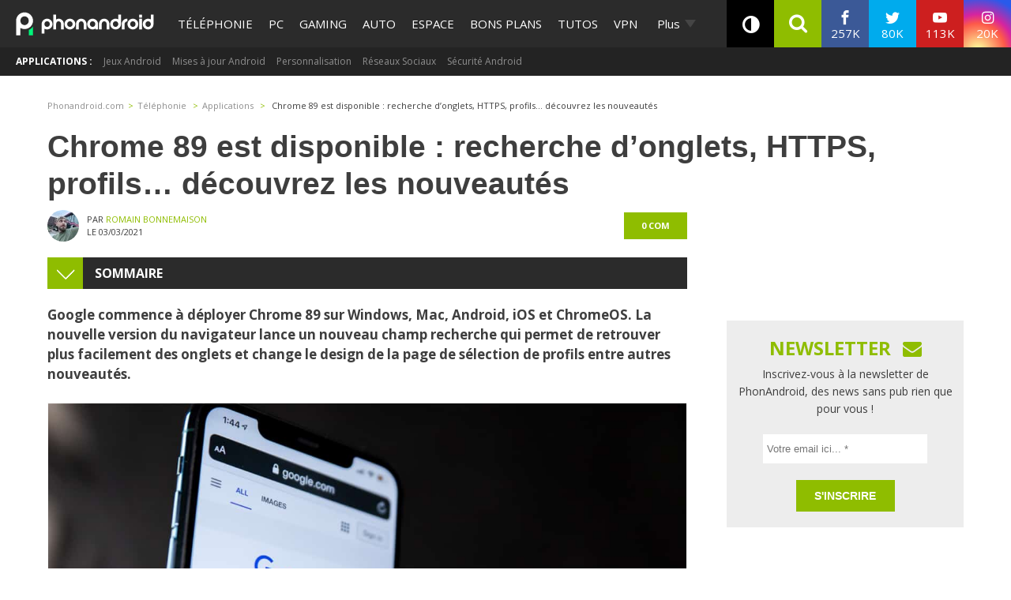

--- FILE ---
content_type: text/html; charset=UTF-8
request_url: https://www.phonandroid.com/chrome-89-est-disponible-recherche-donglets-profils-decouvrez-les-nouveautes.html
body_size: 48851
content:
<!doctype html>
    <html lang="fr-FR">
<head>
<script class="no-lazy">
	window.gm_cmp_deactivated = true;

	// forcing debug for a time :
	// localStorage.setItem("getConsole",JSON.stringify(['GTM','consent','ASL','API-CCM']));
	window.dataLayer = window.dataLayer || [{"appConfig":{"subContainers":["GTM-P5DPNFB"],"ua":"UA-51661344-1","flags":{"zen":false}},"country":"FR","site":"www.phonandroid.com","environnement":"production","ads.insertor":{"nodeSelector":"#jArticleInside","exclusionNodeFilter":[".gmma-products",".gm_app",".fx-toc","img","figure","h2 + p","ul",".image_social_box"]},"tagName1":"Chrome","idVideo":"991716","playerVideo":"phonandroid","level1":"telephonie","level2":"application-android","idArticle":2358074,"author":"Romain Bonnemaison","pageCategory":"papier","sitepage":"phonandroid_telephonie_content"}];

    !function(e){"use strict";var t,n,o,r=function(){},s=Object.getOwnPropertyNames(window.console).reduce((function(e,t){return"function"==typeof console[t]&&(e[t]=r),e}),{}),i=function(){return s},a=e.console;if("object"==typeof e.JSON&&"function"==typeof e.JSON.parse&&"object"==typeof e.console&&"function"==typeof Object.keys){var c=!/Edge|Trident/.test(navigator.userAgent),u={available:["others.catch","others.show"],broadcasted:[]},f=(t=/^\s+(.*)\s+$/g,n=function(e){return Math.pow(9,e)},o=function(e){return parseInt((e.charCodeAt()<<9)%242)},{get:function(e){e=e.replace(t,"$1");for(var r=[0,0,0],s=0,i=0;s<e.length;s++)i=parseInt(s/r.length),r[s%3]+=parseInt(o(e[s])/n(i));for(s=0;s<r.length;s++)r[s]>255&&(r[s]=255);return r},toRGB:function(e){return"rgb("+e.join(",")+")"},visible:function(e){return e[0]>220||e[1]>220||e[2]>220?[0,0,0]:[255,255,255]}}),l=function(e,t){return a[t]?function(){var n=Array.prototype.slice.call(arguments),o=[],r=[];c?(e.forEach((function(e){o.push("%c "+e.name+" "),r.push("background-color:"+e.bgColor+";color:"+e.color+";border-radius:2px;")})),n=r.concat(n)):e.forEach((function(e){o.push(e.name+" ")})),n.unshift(o.join("")),a[t].apply(console,n)}:function(){}};e.getConsole=function(e){if("string"!=typeof e)throw"getConsole need a tag name (string)";var t=e.split(".");if(e=t[0],-1===u.available.indexOf(e)&&function(e){u.available.push(e);var t=document.createEvent("CustomEvent");t.initCustomEvent("getConsole.tag.available",0,0,e),document.dispatchEvent(t)}(e),-1!==u.broadcasted.indexOf(e)){var n=t.map((function(e){var t=f.get(e);return{name:e,color:f.toRGB(f.visible(t)),bgColor:f.toRGB(t)}})),o={log:l(n,"log"),warn:l(n,"warn"),error:l(n,"error"),info:l(n,"info")};return Object.keys(a).forEach((function(e){void 0===o[e]&&(o[e]=a[e])})),o}return i()},e.getConsole.tags=u,u.broadcasted=function(){try{var e=localStorage.getItem("getConsole");e=null===e?[]:JSON.parse(e)}catch(t){e=[]}return e}(),-1!==u.broadcasted.indexOf("others.catch")&&(e.console=e.getConsole("others.show"))}else e.getConsole=i}(window),logger={_buffer:[],log:function(){"use strict";this._buffer.push(arguments)}},_logmatic=[],logmatic={log:function(){"use strict";_logmatic.push(Array.prototype.slice.call(arguments))}},function(e){"use strict";var t={domains:["hpphmfubhnbobhfs","bnb{po.betztufn","beoyt","epvcmfdmjdl","hpphmftzoejdbujpo","wjefptufq","s77ofu","ufbet","vosvmznfejb","tnbsubetfswfs","tljnsftpvsdft","{fcftupg","uumce","hpphmfbqjt","wjefpqmb{b","hpphmfbetfswjdft","fggfdujwfnfbtvsf","pvucsbjo","ubcppmb"],classes:"ufyuBe!BeCpy!qvc`411y361!qvc`411y361n!qvc`839y:1!ufyu.be!ufyuBe!Mjhbuvt!ufyu`be!ufyu`bet!ufyu.bet!ufyu.be.mjolt",event:{category:"pbt`mpbefe",action:"gbjm"}},n=e.getConsole("inObs"),o=0,r={},s=function(e,t){return t=t||1,e.split("").map((function(e){return String.fromCharCode(e.charCodeAt()+t)})).join("")},i=[];e.integrityObserver={state:{net:null,dom:null,perf:null},corrupted:0,listen:function(e){this.corrupted?e(this.state):i.push(e)},sendToListeners:function(){i.forEach(function(e){e(this.state)}.bind(this))},reportCorruption:function(){var e=function(){"undefined"!=typeof ga?ga("send",{hitType:"event",eventCategory:s(t.event.category,-1),eventAction:s(t.event.action,-1),nonInteraction:1}):setTimeout(e,100)};e()},reportListCorruption:function(){var e,t=[];for(e in this.state)this.state[e]&&t.push(e);t.length>0&&((new Image).src="https://lists.ccmbg.com/st?t="+encodeURIComponent(t.join(","))+"&d="+window.location.host.split(/\./).slice(0,-1).join("."))},reportChange:function(){this.sendToListeners(),this.reportCorruption()},init:function(){var e=function(e){return function(t){this.state[e]=t,t&&(!this.corrupted&&this.reportChange(),this.corrupted=1)}.bind(this)};!function(e){if("undefined"!=typeof MutationObserver){var n=document.createElement("div"),o=document.getElementsByTagName("html")[0],r={},i={childList:1,attributes:1,characterData:1,subtree:1},a=0,c=new MutationObserver((function(t){t.forEach((function(t){"style"===t.attributeName&&(c.disconnect(),"none"===t.target.style.display&&!e.called&&(e.called=1)&&e.call(r,1))}))})),u=new MutationObserver((function(t){t.forEach((function(t){try{if("childList"===t.type&&"HTML"===t.target.nodeName&&t.addedNodes.length&&"BODY"===t.addedNodes[0].nodeName&&!a){a=1,t.addedNodes[0].appendChild(n);var o=getComputedStyle(n);if(r=t.addedNodes[0],u.disconnect(),/Trident/.test(navigator.userAgent))return void setTimeout((function(){!e.called&&(e.called=1)&&e.call(r,0)}),50);setTimeout((function(){t.addedNodes[0].removeChild(n)}),60),c.disconnect(),e.call(t.addedNodes[0],"none"===o.getPropertyValue("display")||/url\("about:abp/.test(o.getPropertyValue("-moz-binding")))}}catch(e){}}))}));n.className=s(t.classes,-1),n.style.display="block",u.observe(o,i),c.observe(n,i)}else e.call(0,0)}(e.call(this,"dom")),function(e,i){if("undefined"!=typeof MutationObserver&&void 0!==URL.prototype){var a=document.getElementsByTagName("html")[0],c=0,u=new MutationObserver((function(a){a.forEach((function(a){try{var f,l,d,p="",g=new Date,h=function(){};if("childList"===a.type&&a.addedNodes.length&&void 0!==(f=a.addedNodes[0]).src&&("SCRIPT"===(p=f.nodeName)||"IFRAME"===p)){try{l=new URL(f.src),d=l&&l.host?l.host.split(/\./).slice(-2).shift():null}catch(e){}h=a.addedNodes[0].onerror,a.addedNodes[0].onerror=function(){try{n.warn("Missing script",f.src),!c&&d&&-1!==t.domains.indexOf(s(d))&&(new Date).getTime()-g.getTime()<1500&&(n.warn("Integrity violation on ",f.src," not observing anymore !"),u.disconnect(),c=1,e(1)),"function"==typeof h&&h.apply(this,Array.prototype.slice.call(arguments))}catch(e){}},"function"==typeof performance.getEntriesByType&&o<2&&"SCRIPT"===p&&-1!==t.domains.indexOf(s(d))&&(void 0===r[d]||"hpphmfubhnbobhfs"===s(d))&&(r[d]=1,a.addedNodes[0].addEventListener("load",(function(){-1===performance.getEntriesByType("resource").map((function(e){return e.name})).indexOf(f.src)&&2==++o&&(u.disconnect(),i(1))})))}}catch(e){}}))}));u.observe(a,{childList:1,attributes:1,characterData:1,subtree:1})}else e.call(0,0)}(e.call(this,"net"),e.call(this,"perf")),window.addEventListener("load",function(){this.reportListCorruption()}.bind(this))}},"function"==typeof Object.bind&&e.integrityObserver.init()}(window),function(e,t,n,o){"use strict";void 0===e._gtm&&(e._gtm={events:{on:[],ready:[],readyAll:[],trigger:function(e){this._trigger.push(e)},_trigger:[]},versions:{},onReady:[]}),void 0===e._gtm.versions&&(e._gtm.versions={}),e._gtm.versions.staticheader=1,e._gtm.state="loading";var r=dataLayer[0].appConfig,s=["GTM-N4SNZN"],i=r.subContainers||[],a=e.getConsole("GTM").log,c=function(e){if(void 0!==t.dispatchEvent){var n=null;"function"==typeof Event?n=new Event(e):(n=t.createEvent("Event")).initEvent(e,0,0),t.dispatchEvent(n)}},u=function(){u.state++,u.state===s.length&&(e._gtm.state="loaded",c("gtm.loaded"))},f=function(){e._gtm.state="error",c("gtm.error"),l.clearWorkspacesInfo(this)};u.state=0,s=s.concat(i),a("Loading sub containers:",i);var l={infoKey:"ccm_gtm_workspaces",workspacesInfo:{},fetchWorkspacesInfo:function(){try{this.workspacesInfo=this.getInfoFromQuerystring()||this.getInfoFromCookie()||{}}catch(e){console.error("Cannot get workspaces info.",e)}},parseWorkspacesInfo:function(e){for(var t={},n=e.split("|"),o=0;o<n.length;o++){var r=n[o].split("::");3===r.length&&(t[r[0]]={container:r[0],workspace:r[1],auth:r[2]})}return t},removeInfoFromQuerystring:function(){if(""===e.location.search)return"";for(var t=e.location.search.substring(1).split("&"),n=[],o=0;o<t.length;o++){t[o].split("=")[0]!==this.infoKey&&n.push(t[o])}return"?"+n.join("&")},generatePreviewQuery:function(e){try{var t=this.workspacesInfo[e];return t?(a("["+t.container+'] loading custom workspace "'+t.workspace+'"'),dataLayer[0].appConfig.previewWorkspaces=dataLayer[0].appConfig.previewWorkspaces||[],dataLayer[0].appConfig.previewWorkspaces.push(t),"&gtm_auth="+t.auth+"&gtm_preview="+t.workspace+"&gtm_cookies_win=x"):""}catch(t){return console.error('Cannot generate preview query for container "'+e+'"',t),""}},getInfoFromQuerystring:function(){for(var t=(e.location.search||"").substring(1).split("&"),n=0;n<t.length;n++){var o=t[n].split("=");if(decodeURIComponent(o[0])===this.infoKey)return this.parseWorkspacesInfo(decodeURIComponent(o[1]))}return null},getInfoFromCookie:function(){try{var t=e.document.cookie.match("(^|;) ?"+this.infoKey+"=([^;]*)(;|$)");if(t)return this.parseWorkspacesInfo(decodeURIComponent(t[2]))}catch(e){}return null},clearWorkspacesInfo:function(t){try{var n=t.getAttribute("data-id");if(this.workspacesInfo[n]){a('Cannot load container "'+n+'". Clearing cookie and querystring param...');var o=e.location.hostname.split("."),r=o.length;o=r>2&&"br"===o[r-1]&&"com"===o[r-2]?o.slice(-3).join("."):o.slice(-2).join("."),document.cookie=this.infoKey+"=; domain= "+o+"; path=/; expires=Thu, 01 Jan 1970 00:00:01 GMT;";var s=this.removeInfoFromQuerystring();e.location.search=s}}catch(e){console.error("Cannot clear workspaces info.",e)}}};l.fetchWorkspacesInfo();for(var d=0,p=s.length;d<p;++d){e[o]=e[o]||[],e[o].push({"gtm.start":(new Date).getTime(),event:"gtm.js"});var g=l.generatePreviewQuery(s[d]),h=t.getElementsByTagName(n)[0],m=t.createElement(n);m.async=1,m.onload=u,m.onerror=f,m.setAttribute("data-id",s[d]),m.src="https://www.googletagmanager.com/gtm.js?id="+s[d]+g,h.parentNode.insertBefore(m,h)}}(window,document,"script","dataLayer"),OAS_AD_BUFFER=[],OAS_AD=function(){OAS_AD_BUFFER.push(Array.prototype.slice.call(arguments))},function(e){"use strict";function t(t){t instanceof ErrorEvent&&e._gtm.errors.push({message:t.message,stack:t.error?t.error.stack:void 0,name:t.error?t.error.name:void 0,filename:t.filename,line:t.lineno,column:t.colno})}function n(t){t.reason instanceof Error?e._gtm.errors.push({message:t.reason.message,stack:t.reason.stack,name:t.reason.name,promise:1,filename:t.reason.filename,line:t.reason.lineno,column:t.reason.colno}):e._gtm.errors.push({message:t.reason,promise:1})}e._gtm=e._gtm||{},e._gtm.errors=[],e._gtm.errors.types=[],e._gtm.errors.types.push({type:"error",callback:t}),e.addEventListener("error",t),e._gtm.errors.types.push({type:"unhandledrejection",callback:n}),e.addEventListener("unhandledrejection",n)}(window);
    (function(console){
		console.log('static headers APIs ok', getConsole);
		console.log('datalayer', dataLayer);
		console.log('IAB stub off ?', typeof __tcfapi === 'undefined' ? 'OK' : 'KO' );
		console.log('injection IAB stub');
		"use strict";!function(){var e=function(){var e,t="__tcfapiLocator",a=[],n=window;for(;n;){try{if(n.frames[t]){e=n;break}}catch(e){}if(n===window.top)break;n=n.parent}e||(!function e(){var a=n.document,r=!!n.frames[t];if(!r)if(a.body){var i=a.createElement("iframe");i.style.cssText="display:none",i.name=t,a.body.appendChild(i)}else setTimeout(e,5);return!r}(),n.__tcfapi=function(){for(var e,t=arguments.length,n=new Array(t),r=0;r<t;r++)n[r]=arguments[r];if(!n.length)return a;if("setGdprApplies"===n[0])n.length>3&&2===parseInt(n[1],10)&&"boolean"==typeof n[3]&&(e=n[3],"function"==typeof n[2]&&n[2]("set",!0));else if("ping"===n[0]){var i={gdprApplies:e,cmpLoaded:!1,cmpStatus:"stub"};"function"==typeof n[2]&&n[2](i)}else a.push(n)},n.addEventListener("message",(function(e){var t="string"==typeof e.data,a={};try{a=t?JSON.parse(e.data):e.data}catch(e){}var n=a.__tcfapiCall;n&&window.__tcfapi(n.command,n.version,(function(a,r){var i={__tcfapiReturn:{returnValue:a,success:r,callId:n.callId}};t&&(i=JSON.stringify(i)),e.source.postMessage(i,"*")}),n.parameter)}),!1))};"undefined"!=typeof module?module.exports=e:e()}();
		console.log('IAB stub',__tcfapi ? 'OK' : 'KO');
	}(getConsole('API-CCM')));

	window.dataLayer.push({
		"event":"app.config",
		"appConfig":{
			"asl":{
				"screens":{
					"mobile":{
						"max":480,
						"invcode":"mobile",
						"client":"dfpfr"
					},
					"tablet":{
						"min":480,
						"max":1024,
						"invcode":"tablet",
						"client":"dfpfr"
					},
					"desktop":{
						"min":1024,
						"invcode":"desktop",
						"client":"dfpfr"
					}
				},
				"sitepage":"phonandroid_telephonie_content",
				"keywords":[]
			}
		}
	});
</script>
<meta charset="UTF-8">
<meta name="viewport" content="width=device-width, initial-scale=1">
<meta property="fb:pages" content="101102083280258" />
<link rel="profile" href="https://gmpg.org/xfn/11">
	
	<link rel="shortcut icon" href="https://www.phonandroid.com/wp-content/themes/phonadroid-v3/assets/images/favicons/favicon.ico">
	<link rel="icon" type="image/png" href="https://www.phonandroid.com/wp-content/themes/phonadroid-v3/assets/images/favicons/apple-touch-icon.png">
	
	<link rel='dns-prefetch' href='//phonandroid.disqus.com' />
<script>
	var current_menu_version = '1769514958';
	var ajaxurl = 'https://www.phonandroid.com/wp-admin/admin-ajax.php';
	var light_ajaxurl = 'https://www.phonandroid.com/wp-content/themes/phonadroid-v3/ajax.php';
</script>
<meta name='robots' content='index, follow, max-image-preview:large, max-snippet:-1, max-video-preview:-1' />
	<style>img:is([sizes="auto" i], [sizes^="auto," i]) { contain-intrinsic-size: 3000px 1500px }</style>
	
	<!-- This site is optimized with the Yoast SEO plugin v26.0 - https://yoast.com/wordpress/plugins/seo/ -->
	<title>Chrome 89 est disponible : recherche d&#039;onglets, HTTPS, profils... découvrez les nouveautés</title>
<link crossorigin data-rocket-preconnect href="https://cdn.priice.net" rel="preconnect">
<link crossorigin data-rocket-preconnect href="https://www.googletagmanager.com" rel="preconnect">
<link crossorigin data-rocket-preconnect href="https://fonts.googleapis.com" rel="preconnect">
<link crossorigin data-rocket-preconnect href="https://wp-pa.phonandroid.com" rel="preconnect">
<link crossorigin data-rocket-preconnect href="https://phonandroid.disqus.com" rel="preconnect">
<link data-rocket-preload as="style" href="https://fonts.googleapis.com/css?family=Play%3A400%2C700%7CElectrolize%7COpen%20Sans%3A400%2C700&#038;display=swap" rel="preload">
<link href="https://fonts.googleapis.com/css?family=Play%3A400%2C700%7CElectrolize%7COpen%20Sans%3A400%2C700&#038;display=swap" media="print" onload="this.media=&#039;all&#039;" rel="stylesheet">
<noscript><link rel="stylesheet" href="https://fonts.googleapis.com/css?family=Play%3A400%2C700%7CElectrolize%7COpen%20Sans%3A400%2C700&#038;display=swap"></noscript><link rel="preload" data-rocket-preload as="image" href="https://img.phonandroid.com/2021/03/google-chrome-89.jpg" imagesrcset="https://wp-pa.phonandroid.com/uploads/2021/03/google-chrome-89.jpg 1200w, https://wp-pa.phonandroid.com/uploads/2021/03/google-chrome-89-300x188.jpg 300w, https://wp-pa.phonandroid.com/uploads/2021/03/google-chrome-89-768x480.jpg 768w, https://wp-pa.phonandroid.com/uploads/2021/03/google-chrome-89-400x250.jpg 400w" imagesizes="(max-width: 1200px) 100vw, 1200px" fetchpriority="high">
	<meta name="description" content="On vous propose dans ce dossier d&#039;explorer toutes les nouveautés disponibles dans Google Chrome version 89." />
	<link rel="canonical" href="https://www.phonandroid.com/chrome-89-est-disponible-recherche-donglets-profils-decouvrez-les-nouveautes.html" />
	<meta property="og:locale" content="fr_FR" />
	<meta property="og:type" content="article" />
	<meta property="og:title" content="Chrome 89 est disponible : recherche d&#039;onglets, HTTPS, profils... découvrez les nouveautés" />
	<meta property="og:description" content="On vous propose dans ce dossier d&#039;explorer toutes les nouveautés disponibles dans Google Chrome version 89." />
	<meta property="og:url" content="https://www.phonandroid.com/chrome-89-est-disponible-recherche-donglets-profils-decouvrez-les-nouveautes.html" />
	<meta property="og:site_name" content="PhonAndroid" />
	<meta property="article:publisher" content="https://www.facebook.com/phonandroid" />
	<meta property="article:published_time" content="2021-03-03T11:40:56+00:00" />
	<meta property="article:modified_time" content="2023-12-19T10:43:51+00:00" />
	<meta property="og:image" content="https://wp-pa.phonandroid.com/uploads/2021/03/google-chrome-89.jpg" />
	<meta property="og:image:width" content="1200" />
	<meta property="og:image:height" content="750" />
	<meta property="og:image:type" content="image/jpeg" />
	<meta name="author" content="Romain Bonnemaison" />
	<meta name="twitter:card" content="summary_large_image" />
	<meta name="twitter:creator" content="@phonandroid" />
	<meta name="twitter:site" content="@phonandroid" />
	<meta name="twitter:label1" content="Written by" />
	<meta name="twitter:data1" content="Romain Bonnemaison" />
	<meta name="twitter:label2" content="Est. reading time" />
	<meta name="twitter:data2" content="6 minutes" />
	<script type="application/ld+json" class="yoast-schema-graph">{"@context":"https://schema.org","@graph":[{"@type":"Article","@id":"https://www.phonandroid.com/chrome-89-est-disponible-recherche-donglets-profils-decouvrez-les-nouveautes.html#article","isPartOf":{"@id":"https://www.phonandroid.com/chrome-89-est-disponible-recherche-donglets-profils-decouvrez-les-nouveautes.html"},"author":{"name":"Romain Bonnemaison","@id":"https://www.phonandroid.com/#/schema/person/4937ce13421bbd187b748ad780d0f3a6"},"headline":"Chrome 89 est disponible : recherche d&#8217;onglets, HTTPS, profils&#8230; découvrez les nouveautés","datePublished":"2021-03-03T11:40:56+00:00","dateModified":"2023-12-19T10:43:51+00:00","mainEntityOfPage":{"@id":"https://www.phonandroid.com/chrome-89-est-disponible-recherche-donglets-profils-decouvrez-les-nouveautes.html"},"wordCount":1123,"commentCount":0,"publisher":{"@id":"https://www.phonandroid.com/#organization"},"image":{"@id":"https://www.phonandroid.com/chrome-89-est-disponible-recherche-donglets-profils-decouvrez-les-nouveautes.html#primaryimage"},"thumbnailUrl":"https://wp-pa.phonandroid.com/uploads/2021/03/google-chrome-89.jpg","keywords":["Chrome"],"articleSection":["Applications"],"inLanguage":"fr-FR","potentialAction":[{"@type":"CommentAction","name":"Comment","target":["https://www.phonandroid.com/chrome-89-est-disponible-recherche-donglets-profils-decouvrez-les-nouveautes.html#respond"]}],"copyrightYear":"2021","copyrightHolder":{"@id":"https://www.phonandroid.com/#organization"}},{"@type":"WebPage","@id":"https://www.phonandroid.com/chrome-89-est-disponible-recherche-donglets-profils-decouvrez-les-nouveautes.html","url":"https://www.phonandroid.com/chrome-89-est-disponible-recherche-donglets-profils-decouvrez-les-nouveautes.html","name":"Chrome 89 est disponible : recherche d'onglets, HTTPS, profils... découvrez les nouveautés","isPartOf":{"@id":"https://www.phonandroid.com/#website"},"primaryImageOfPage":{"@id":"https://www.phonandroid.com/chrome-89-est-disponible-recherche-donglets-profils-decouvrez-les-nouveautes.html#primaryimage"},"image":{"@id":"https://www.phonandroid.com/chrome-89-est-disponible-recherche-donglets-profils-decouvrez-les-nouveautes.html#primaryimage"},"thumbnailUrl":"https://wp-pa.phonandroid.com/uploads/2021/03/google-chrome-89.jpg","datePublished":"2021-03-03T11:40:56+00:00","dateModified":"2023-12-19T10:43:51+00:00","description":"On vous propose dans ce dossier d'explorer toutes les nouveautés disponibles dans Google Chrome version 89.","breadcrumb":{"@id":"https://www.phonandroid.com/chrome-89-est-disponible-recherche-donglets-profils-decouvrez-les-nouveautes.html#breadcrumb"},"inLanguage":"fr-FR","potentialAction":[{"@type":"ReadAction","target":["https://www.phonandroid.com/chrome-89-est-disponible-recherche-donglets-profils-decouvrez-les-nouveautes.html"]}]},{"@type":"ImageObject","inLanguage":"fr-FR","@id":"https://www.phonandroid.com/chrome-89-est-disponible-recherche-donglets-profils-decouvrez-les-nouveautes.html#primaryimage","url":"https://wp-pa.phonandroid.com/uploads/2021/03/google-chrome-89.jpg","contentUrl":"https://wp-pa.phonandroid.com/uploads/2021/03/google-chrome-89.jpg","width":1200,"height":750,"caption":"Crédits : Unsplash"},{"@type":"BreadcrumbList","@id":"https://www.phonandroid.com/chrome-89-est-disponible-recherche-donglets-profils-decouvrez-les-nouveautes.html#breadcrumb","itemListElement":[{"@type":"ListItem","position":1,"name":"Accueil","item":"https://www.phonandroid.com/"},{"@type":"ListItem","position":2,"name":"Chrome 89 est disponible : recherche d&#8217;onglets, HTTPS, profils&#8230; découvrez les nouveautés"}]},{"@type":"WebSite","@id":"https://www.phonandroid.com/#website","url":"https://www.phonandroid.com/","name":"PhonAndroid","description":"PhonAndroid","publisher":{"@id":"https://www.phonandroid.com/#organization"},"potentialAction":[{"@type":"SearchAction","target":{"@type":"EntryPoint","urlTemplate":"https://www.phonandroid.com/?s={search_term_string}"},"query-input":{"@type":"PropertyValueSpecification","valueRequired":true,"valueName":"search_term_string"}}],"inLanguage":"fr-FR"},{"@type":"Organization","@id":"https://www.phonandroid.com/#organization","name":"PhonAndroid","url":"https://www.phonandroid.com/","logo":{"@type":"ImageObject","inLanguage":"fr-FR","@id":"https://www.phonandroid.com/#/schema/logo/image/","url":"https://www.phonandroid.com/wp-content/themes/phonadroid-v3/assets/images/lg-phonandroid-amp-4.png","contentUrl":"https://wp-pa.phonandroid.com/uploads/2023/06/dark.png","width":280,"height":60,"caption":"PhonAndroid"},"image":{"@id":"https://www.phonandroid.com/#/schema/logo/image/"},"sameAs":["https://www.facebook.com/phonandroid","https://x.com/phonandroid","https://www.youtube.com/user/Phonandroidtv"]},{"@type":"Person","@id":"https://www.phonandroid.com/#/schema/person/4937ce13421bbd187b748ad780d0f3a6","name":"Romain Bonnemaison","image":{"@type":"ImageObject","inLanguage":"fr-FR","@id":"https://www.phonandroid.com/#/schema/person/image/","url":"https://secure.gravatar.com/avatar/31f70fdda9b24714ab44260e0f18aca672cdaf6d3d5bdd0eb592085871b45180?s=96&d=mm&r=g","contentUrl":"https://secure.gravatar.com/avatar/31f70fdda9b24714ab44260e0f18aca672cdaf6d3d5bdd0eb592085871b45180?s=96&d=mm&r=g","caption":"Romain Bonnemaison"},"description":"Passionné de technologie, je mobilise toute mon expertise pour vous parler quotidiennement des dernières nouveautés en matière de smartphones, d'IA, de voitures électriques, d'opérateurs. Tout décortiquant régulièrement les évolutions règlementaires qui visent l'ensemble de ces secteurs.","url":"https://www.phonandroid.com/author/romain75"}]}</script>
	<!-- / Yoast SEO plugin. -->


<link rel='dns-prefetch' href='//astatic.ccmbg.com' />
<link rel='dns-prefetch' href='//cdnjs.cloudflare.com' />
<link rel='dns-prefetch' href='//fonts.googleapis.com' />
<link rel='dns-prefetch' href='//wp-pa.phonandroid.com' />
<link href='https://fonts.gstatic.com' crossorigin rel='preconnect' />
<style id='classic-theme-styles-inline-css' type='text/css'>
/*! This file is auto-generated */
.wp-block-button__link{color:#fff;background-color:#32373c;border-radius:9999px;box-shadow:none;text-decoration:none;padding:calc(.667em + 2px) calc(1.333em + 2px);font-size:1.125em}.wp-block-file__button{background:#32373c;color:#fff;text-decoration:none}
</style>
<style id='global-styles-inline-css' type='text/css'>
:root{--wp--preset--aspect-ratio--square: 1;--wp--preset--aspect-ratio--4-3: 4/3;--wp--preset--aspect-ratio--3-4: 3/4;--wp--preset--aspect-ratio--3-2: 3/2;--wp--preset--aspect-ratio--2-3: 2/3;--wp--preset--aspect-ratio--16-9: 16/9;--wp--preset--aspect-ratio--9-16: 9/16;--wp--preset--color--black: #000000;--wp--preset--color--cyan-bluish-gray: #abb8c3;--wp--preset--color--white: #ffffff;--wp--preset--color--pale-pink: #f78da7;--wp--preset--color--vivid-red: #cf2e2e;--wp--preset--color--luminous-vivid-orange: #ff6900;--wp--preset--color--luminous-vivid-amber: #fcb900;--wp--preset--color--light-green-cyan: #7bdcb5;--wp--preset--color--vivid-green-cyan: #00d084;--wp--preset--color--pale-cyan-blue: #8ed1fc;--wp--preset--color--vivid-cyan-blue: #0693e3;--wp--preset--color--vivid-purple: #9b51e0;--wp--preset--gradient--vivid-cyan-blue-to-vivid-purple: linear-gradient(135deg,rgba(6,147,227,1) 0%,rgb(155,81,224) 100%);--wp--preset--gradient--light-green-cyan-to-vivid-green-cyan: linear-gradient(135deg,rgb(122,220,180) 0%,rgb(0,208,130) 100%);--wp--preset--gradient--luminous-vivid-amber-to-luminous-vivid-orange: linear-gradient(135deg,rgba(252,185,0,1) 0%,rgba(255,105,0,1) 100%);--wp--preset--gradient--luminous-vivid-orange-to-vivid-red: linear-gradient(135deg,rgba(255,105,0,1) 0%,rgb(207,46,46) 100%);--wp--preset--gradient--very-light-gray-to-cyan-bluish-gray: linear-gradient(135deg,rgb(238,238,238) 0%,rgb(169,184,195) 100%);--wp--preset--gradient--cool-to-warm-spectrum: linear-gradient(135deg,rgb(74,234,220) 0%,rgb(151,120,209) 20%,rgb(207,42,186) 40%,rgb(238,44,130) 60%,rgb(251,105,98) 80%,rgb(254,248,76) 100%);--wp--preset--gradient--blush-light-purple: linear-gradient(135deg,rgb(255,206,236) 0%,rgb(152,150,240) 100%);--wp--preset--gradient--blush-bordeaux: linear-gradient(135deg,rgb(254,205,165) 0%,rgb(254,45,45) 50%,rgb(107,0,62) 100%);--wp--preset--gradient--luminous-dusk: linear-gradient(135deg,rgb(255,203,112) 0%,rgb(199,81,192) 50%,rgb(65,88,208) 100%);--wp--preset--gradient--pale-ocean: linear-gradient(135deg,rgb(255,245,203) 0%,rgb(182,227,212) 50%,rgb(51,167,181) 100%);--wp--preset--gradient--electric-grass: linear-gradient(135deg,rgb(202,248,128) 0%,rgb(113,206,126) 100%);--wp--preset--gradient--midnight: linear-gradient(135deg,rgb(2,3,129) 0%,rgb(40,116,252) 100%);--wp--preset--font-size--small: 13px;--wp--preset--font-size--medium: 20px;--wp--preset--font-size--large: 36px;--wp--preset--font-size--x-large: 42px;--wp--preset--spacing--20: 0.44rem;--wp--preset--spacing--30: 0.67rem;--wp--preset--spacing--40: 1rem;--wp--preset--spacing--50: 1.5rem;--wp--preset--spacing--60: 2.25rem;--wp--preset--spacing--70: 3.38rem;--wp--preset--spacing--80: 5.06rem;--wp--preset--shadow--natural: 6px 6px 9px rgba(0, 0, 0, 0.2);--wp--preset--shadow--deep: 12px 12px 50px rgba(0, 0, 0, 0.4);--wp--preset--shadow--sharp: 6px 6px 0px rgba(0, 0, 0, 0.2);--wp--preset--shadow--outlined: 6px 6px 0px -3px rgba(255, 255, 255, 1), 6px 6px rgba(0, 0, 0, 1);--wp--preset--shadow--crisp: 6px 6px 0px rgba(0, 0, 0, 1);}:where(.is-layout-flex){gap: 0.5em;}:where(.is-layout-grid){gap: 0.5em;}body .is-layout-flex{display: flex;}.is-layout-flex{flex-wrap: wrap;align-items: center;}.is-layout-flex > :is(*, div){margin: 0;}body .is-layout-grid{display: grid;}.is-layout-grid > :is(*, div){margin: 0;}:where(.wp-block-columns.is-layout-flex){gap: 2em;}:where(.wp-block-columns.is-layout-grid){gap: 2em;}:where(.wp-block-post-template.is-layout-flex){gap: 1.25em;}:where(.wp-block-post-template.is-layout-grid){gap: 1.25em;}.has-black-color{color: var(--wp--preset--color--black) !important;}.has-cyan-bluish-gray-color{color: var(--wp--preset--color--cyan-bluish-gray) !important;}.has-white-color{color: var(--wp--preset--color--white) !important;}.has-pale-pink-color{color: var(--wp--preset--color--pale-pink) !important;}.has-vivid-red-color{color: var(--wp--preset--color--vivid-red) !important;}.has-luminous-vivid-orange-color{color: var(--wp--preset--color--luminous-vivid-orange) !important;}.has-luminous-vivid-amber-color{color: var(--wp--preset--color--luminous-vivid-amber) !important;}.has-light-green-cyan-color{color: var(--wp--preset--color--light-green-cyan) !important;}.has-vivid-green-cyan-color{color: var(--wp--preset--color--vivid-green-cyan) !important;}.has-pale-cyan-blue-color{color: var(--wp--preset--color--pale-cyan-blue) !important;}.has-vivid-cyan-blue-color{color: var(--wp--preset--color--vivid-cyan-blue) !important;}.has-vivid-purple-color{color: var(--wp--preset--color--vivid-purple) !important;}.has-black-background-color{background-color: var(--wp--preset--color--black) !important;}.has-cyan-bluish-gray-background-color{background-color: var(--wp--preset--color--cyan-bluish-gray) !important;}.has-white-background-color{background-color: var(--wp--preset--color--white) !important;}.has-pale-pink-background-color{background-color: var(--wp--preset--color--pale-pink) !important;}.has-vivid-red-background-color{background-color: var(--wp--preset--color--vivid-red) !important;}.has-luminous-vivid-orange-background-color{background-color: var(--wp--preset--color--luminous-vivid-orange) !important;}.has-luminous-vivid-amber-background-color{background-color: var(--wp--preset--color--luminous-vivid-amber) !important;}.has-light-green-cyan-background-color{background-color: var(--wp--preset--color--light-green-cyan) !important;}.has-vivid-green-cyan-background-color{background-color: var(--wp--preset--color--vivid-green-cyan) !important;}.has-pale-cyan-blue-background-color{background-color: var(--wp--preset--color--pale-cyan-blue) !important;}.has-vivid-cyan-blue-background-color{background-color: var(--wp--preset--color--vivid-cyan-blue) !important;}.has-vivid-purple-background-color{background-color: var(--wp--preset--color--vivid-purple) !important;}.has-black-border-color{border-color: var(--wp--preset--color--black) !important;}.has-cyan-bluish-gray-border-color{border-color: var(--wp--preset--color--cyan-bluish-gray) !important;}.has-white-border-color{border-color: var(--wp--preset--color--white) !important;}.has-pale-pink-border-color{border-color: var(--wp--preset--color--pale-pink) !important;}.has-vivid-red-border-color{border-color: var(--wp--preset--color--vivid-red) !important;}.has-luminous-vivid-orange-border-color{border-color: var(--wp--preset--color--luminous-vivid-orange) !important;}.has-luminous-vivid-amber-border-color{border-color: var(--wp--preset--color--luminous-vivid-amber) !important;}.has-light-green-cyan-border-color{border-color: var(--wp--preset--color--light-green-cyan) !important;}.has-vivid-green-cyan-border-color{border-color: var(--wp--preset--color--vivid-green-cyan) !important;}.has-pale-cyan-blue-border-color{border-color: var(--wp--preset--color--pale-cyan-blue) !important;}.has-vivid-cyan-blue-border-color{border-color: var(--wp--preset--color--vivid-cyan-blue) !important;}.has-vivid-purple-border-color{border-color: var(--wp--preset--color--vivid-purple) !important;}.has-vivid-cyan-blue-to-vivid-purple-gradient-background{background: var(--wp--preset--gradient--vivid-cyan-blue-to-vivid-purple) !important;}.has-light-green-cyan-to-vivid-green-cyan-gradient-background{background: var(--wp--preset--gradient--light-green-cyan-to-vivid-green-cyan) !important;}.has-luminous-vivid-amber-to-luminous-vivid-orange-gradient-background{background: var(--wp--preset--gradient--luminous-vivid-amber-to-luminous-vivid-orange) !important;}.has-luminous-vivid-orange-to-vivid-red-gradient-background{background: var(--wp--preset--gradient--luminous-vivid-orange-to-vivid-red) !important;}.has-very-light-gray-to-cyan-bluish-gray-gradient-background{background: var(--wp--preset--gradient--very-light-gray-to-cyan-bluish-gray) !important;}.has-cool-to-warm-spectrum-gradient-background{background: var(--wp--preset--gradient--cool-to-warm-spectrum) !important;}.has-blush-light-purple-gradient-background{background: var(--wp--preset--gradient--blush-light-purple) !important;}.has-blush-bordeaux-gradient-background{background: var(--wp--preset--gradient--blush-bordeaux) !important;}.has-luminous-dusk-gradient-background{background: var(--wp--preset--gradient--luminous-dusk) !important;}.has-pale-ocean-gradient-background{background: var(--wp--preset--gradient--pale-ocean) !important;}.has-electric-grass-gradient-background{background: var(--wp--preset--gradient--electric-grass) !important;}.has-midnight-gradient-background{background: var(--wp--preset--gradient--midnight) !important;}.has-small-font-size{font-size: var(--wp--preset--font-size--small) !important;}.has-medium-font-size{font-size: var(--wp--preset--font-size--medium) !important;}.has-large-font-size{font-size: var(--wp--preset--font-size--large) !important;}.has-x-large-font-size{font-size: var(--wp--preset--font-size--x-large) !important;}
:where(.wp-block-post-template.is-layout-flex){gap: 1.25em;}:where(.wp-block-post-template.is-layout-grid){gap: 1.25em;}
:where(.wp-block-columns.is-layout-flex){gap: 2em;}:where(.wp-block-columns.is-layout-grid){gap: 2em;}
:root :where(.wp-block-pullquote){font-size: 1.5em;line-height: 1.6;}
</style>
<link rel='stylesheet' id='gpls-wpsctr-simple-countdown-timer-front-flipdown-css-css' href='https://www.phonandroid.com/wp-content/plugins/simple-countdown/assets/libs/flipdown.min.css' type='text/css' media='all' />
<link data-minify="1" rel='stylesheet' id='phonadroid-footer-style-css' href='https://www.phonandroid.com/wp-content/cache/min/1/ccmcms_linternaute/dist/external/css/footer.4c998df1c06f15d9e5f5.css?ver=1767973584' type='text/css' media='all' />
<link data-minify="1" rel='stylesheet' id='font-awesome-css' href='https://www.phonandroid.com/wp-content/cache/min/1/ajax/libs/font-awesome/4.7.0/css/font-awesome.min.css?ver=1765192693' type='text/css' media='all' />
<link data-minify="1" rel='stylesheet' id='phonadroid-style-css' href='https://www.phonandroid.com/wp-content/cache/min/1/wp-content/themes/phonadroid-v3/assets/css/style.css?ver=1765192693' type='text/css' media='all' />
<link data-minify="1" rel='stylesheet' id='phonadroid-adstyle-css' href='https://www.phonandroid.com/wp-content/cache/min/1/wp-content/themes/phonadroid-v3/assets/css/adstyle.css?ver=1765192693' type='text/css' media='all' />

<link data-minify="1" rel='stylesheet' id='tablepress-default-css' href='https://www.phonandroid.com/wp-content/cache/min/1/wp-content/plugins/tablepress/css/build/default.css?ver=1765192693' type='text/css' media='all' />
<script type="text/javascript" src="https://www.phonandroid.com/wp-content/themes/phonadroid-v3/assets/js/jquery.min.js" id="jquery-core-js"></script>
<link rel="https://api.w.org/" href="https://www.phonandroid.com/wp-json/" /><link rel="alternate" title="JSON" type="application/json" href="https://www.phonandroid.com/wp-json/wp/v2/posts/2358074" /><link rel="EditURI" type="application/rsd+xml" title="RSD" href="https://www.phonandroid.com/xmlrpc.php?rsd" />
<link rel='shortlink' href='https://www.phonandroid.com/?p=2358074' />
<style>h3{
    font-weight:bold;
}

.gm-product-priice {
    max-height:315px;
	overflow: auto;
}

.gmma-products-listing .gm-button {
    width: 200px;
}

.gmma-products .gm-button {
    display: flex;
    justify-content: center;
    align-items: center;
    border-radius: 5px;
    text-decoration: none !important;
    color: #fff !important;
}

.gm-product-image  {
    display:block;
    width: 60% !important;
    margin:0 auto;
    max-height: 200px;
    object-fit: contain;
}

.gm-product-affiliate{
    margin:10px 0;
}

.gmma-products-priice .gm-product-affiliate {
    display:none;
}

@media (min-width: 768px)
{
    .gm-product-priice {
        max-height:435px;
		overflow: auto;
    }
    .gmma-products-priice .gm-product-affiliate {
        display:inline-block;
    }
    .gm-product-image  {
        width: 100% !important;
        height:150px;
    }
    .gmma-products .gm-product-title {
        text-align:left;
    }
    .gm-product-affiliate{
       margin:none;
       margin-right: auto;
}
    }
}

.gmma-products .slick-dots li {
   margin: 0 5px;
}
.gmma-products .slick-dots li button,
.gmma-products .slick-prev, .gmma-products .slick-next {
   box-shadow: none;
}
.gmma-products .slick-prev:before, .gmma-products .slick-next:before {
   color: #000;
}

.gmma-products .gm-product-title {
    line-height: 1.3 !important;
    text-align:center;
    font-size: 1.1rem;
}

.gmma-products #header_ad {
    display: none !important;
}

.text-block .gmma-products li {
    margin-left: 0;
}

.text-block .gmma-products p {
    margin-bottom: 10px;
}

.bg-black{
    background-color: #f80!important;
}

.dark-theme .gmma-products {
    background-color: #232323!important
}

.dark-theme .border-gray-300 {
    border-color: #232323!important
}

.dark-theme .text-gray-800, .dark-theme .text-gray-700 {
    color:#d0d0d0!important;
}

.gm-affiliate-display-none{
    display:none;
}

.gm-affiliate-show-more {
    cursor: pointer;
    background: #ececec;
    margin-top: 10px;
    padding: 10px;
    color: #3E3E3E;
    border-radius: 0px;
}

.dark-theme .gm-affiliate-show-more {
    background: #565656;
    color: #d0d0d0;
}

.gm-affiliate-display-show {
    display:flex!important;
}

.gm-affiliate-rotate {
    transform: rotate(180deg);
    transition : all .5s;
}

.gm-affiliate-no-margin{
    margin-bottom:0!important;
}</style><style>.widget_gm_vpn_widget .heading-text{padding:8px 10px;margin-bottom:20px;align-items:center;font-weight:400;display:flex;height:40px;text-decoration:none;border-radius:5px;justify-content:center;font-size:16px;color:#fff;background:#6a6a6a}.widget_gm_vpn_widget .gm-vpn-item{position:absolute;color:#fff;display:flex;align-items:center;left:-1px;font-size:17px;top:0;padding-left:5px;z-index:1;justify-content:center;height:18px;width:20px;background:#4dbe3b}.widget_gm_vpn_widget .gm-vpn-item:after{content:" ";position:absolute;left:20px;width:0;top:0;height:0;z-index:1;border-bottom:17px solid transparent;border-left:9px solid #4dbe3b}.gm-vpn-widget{display:flex;cursor:pointer;position:relative;padding:5px 20px;border-left:5px solid #4dbe3b;margin-bottom:15px;background:#fbfbfb}.dark-theme .gm-vpn-widget{background:#232323!important}.gm-vpn-widget img{max-height:80px;max-width:80px}.ribbon-gm-vpn-widget{--f:10px;--r:10px;--t:10px;position:absolute;inset:var(--t) calc(-1*var(--f)) auto auto;height:35px;color:#fff;padding:0 10px var(--f) calc(10px + var(--r));clip-path:polygon(0 0,100% 0,100% calc(100% - var(--f)),calc(100% - var(--f)) 100%,calc(100% - var(--f)) calc(100% - var(--f)),0 calc(100% - var(--f)),var(--r) calc(50% - var(--f)/ 2));background:#f80;box-shadow:0 calc(-1*var(--f)) 0 inset #0005;display:flex;align-items:center;font-size:11px}.widget_gm_vpn_widget .gm-vpn-detail{display:flex;flex-direction:column;align-items:center;align-self:center;color:#4dbe3b;font-family:sans-serif;font-size:20px;flex:50%}.widget_gm_vpn_widget .gm-vpn-detail a{color:#4dbe3b;font-size:14px;font-family:sans-serif;margin-top:15px}.widget_gm_vpn_widget .gm-vpn-detail a:hover{text-decoration:underline}</style>
<!-- Schema & Structured Data For WP v1.50 - -->
<script type="application/ld+json" class="saswp-schema-markup-output">
[{"@context":"https:\/\/schema.org\/","@type":"VideoObject","@id":"https:\/\/www.phonandroid.com\/chrome-89-est-disponible-recherche-donglets-profils-decouvrez-les-nouveautes.html#videoobject","url":"https:\/\/www.phonandroid.com\/chrome-89-est-disponible-recherche-donglets-profils-decouvrez-les-nouveautes.html","headline":"Chrome 89 est disponible : recherche d&#8217;onglets, HTTPS, profils&#8230; d\u00e9couvrez les nouveaut\u00e9s","datePublished":"2021-03-03T12:40:56+01:00","dateModified":"2023-12-19T11:43:51+01:00","description":"Google commence \u00e0 d\u00e9ployer Chrome 89 sur Windows, Mac, Android, iOS et ChromeOS. La nouvelle version du navigateur lance un nouveau champ recherche qui permet de retrouver plus facilement des onglets et change le design de la page de s\u00e9lection","transcript":"    Google commence \u00e0 d\u00e9ployer Chrome 89 sur Windows, Mac, Android, iOS et ChromeOS. La nouvelle version du navigateur lance un nouveau champ recherche qui permet de retrouver plus facilement des onglets et change le design de la page de s\u00e9lection de profils entre autres nouveaut\u00e9s.     Cr\u00e9dits : Unsplash    Google Chrome 89 d\u00e9ploie aupr\u00e8s du grand public plusieurs nouveaut\u00e9s de Chrome Canary - tout en continuant \u00e0 pousser l'adoption de protocoles s\u00e9curis\u00e9s comme HTTPS. En l'esp\u00e8ce, lorsque vous entrez une adresse dans le champ de recherche sans pr\u00e9ciser HTTP ou HTTPS, Chrome essaie d\u00e9sormais automatiquement l'option la plus s\u00e9curis\u00e9e d'abord avant de retenter en HTTP si cela ne fonctionne pas.  Tab Search : fini les onglets perdus dans la masse !      Mais ce n'est sans doute pas cela que les utilisateurs remarqueront imm\u00e9diatement. Si vous \u00eates comme moi, vous cultivez les onglets comme d'autres labourent les champs. Au fil de votre journ\u00e9e de travail, le nombre d'onglets explose, au point qu'il est possible de \"perdre\" certaines pages importantes - ou tout du moins perdre beaucoup trop de temps \u00e0 les retrouver. Tab Search est un nouveau champ de recherche qui permet de retrouver facilement un onglet ouvert dans Chrome.    Pour y acc\u00e9der c'est tr\u00e8s simple : une petite fl\u00e8che s'affiche d\u00e9sormais en haut \u00e0 droite de toutes les fen\u00eatres de Chrome. Cliquez dessus pour faire apparaitre Tab Search. Vous pouvez alors chercher des mots-cl\u00e9s en lien avec l'onglet pour le retrouver imm\u00e9diatement. Cliquez simplement dessus pour y acc\u00e9der. Si l'option n'est pas encore pr\u00e9sente dans votre navigateur, vous pouvez forcer l'activation en acc\u00e9dant \u00e0 la page suivante chrome:\/\/flags\/#enable-tab-search.  Phone Hub d\u00e9barque dans Chrome OS pour connecter les smartphones Android      Phone Hub est le pendant ChormeOS de l'application Votre T\u00e9l\u00e9phone dans Windows 10. L'id\u00e9e est de linker votre smartphone Android \u00e0 Chrome pour acc\u00e9der \u00e0 nombre de ses fonctionnalit\u00e9s depuis votre Chromebook. Gr\u00e2ce \u00e0 ce dispositif, vous pourrez alors lire et envoyer des messages, afficher vos notifications, synchroniser les codes Wifi, installer automatiquement des applications et bien plus encore directement depuis votre ordinateur portable Chromebook.    Phone Hub est l'une des toutes premi\u00e8res versions du composant. On s'attend donc \u00e0 ce que Google ajoute des fonctionnalit\u00e9s au fil des prochains mois. Il est n\u00e9anmoins dommage que Google ne propose pas Phone Hub \u00e9galement dans Chrome 89 pour Windows, Mac et Linux. Cela semble en effet \u00eatre une occasion rat\u00e9e de mettre au point le premier syst\u00e8me de synchronisation automatique des smartphones Android qui serait vraiment multi-plateformes.  La page de s\u00e9lection de profils \u00e9cope d'un redesign      Si vous partagez votre ordinateur avec plusieurs membres de la famille, alors vous appr\u00e9cierez le profond redesign des comptes propos\u00e9 par Chrome 89. Pour commencer, une page de s\u00e9lection de profils s'ouvre d\u00e9sormais \u00e0 l'ouverture de Chrome. Vous pouvez depuis cette page ajouter de nouveaux profils. Les \u00e9tapes pour cr\u00e9er les profils ont \u00e9galement \u00e9t\u00e9 revues pour plus d'intuitivit\u00e9 et de personnalisation.    Ainsi Chrome demande d\u00e9sormais ce que vous souhaitez synchroniser avec votre profil, dont les bookmarks, mots de passe et historiques. La s\u00e9lection de profil vous permet \u00e9galement de personnaliser la couleur d'accentuation de Chrome. Ces profils actualis\u00e9s ne sont pas encore disponibles sur toutes les machines sur laquelle nous avons pu installer Chrome 89. Ce qui sugg\u00e8re que le d\u00e9ploiement aura lieu au cours des prochaines semaines.    Lire \u00e9galement :\u00a0Google Chrome veut un web sans cookies d\u00e8s cette ann\u00e9e  Partager des pages web devient plus simple      Les versions PC\/Mac\/Linux b\u00e9n\u00e9ficient d'un nouvel \u00e9cran de partage des pages. Celui-ci a pour but de rapprocher l'exp\u00e9rience de partage de ce qui se fait sur smartphone. Pour l'instant, de nombreux sites proposent en effet leurs boutons de partage, mais l'utilisateur n'avait pour l'instant pas acc\u00e8s \u00e0 un panneau plus complet.    Si un site le prend en charge, le bouton partage afficheront d\u00e9sormais un nouveau menu natif qui proposera toutes les options de partage possibles disponibles, et la d\u00e9couverte d'appareils et d'utilisateurs \u00e0 proximit\u00e9.  Chrome 89 permet \u00e0 certains sites d'utiliser le NFC   Cr\u00e9dits : Google    Cela ne concerne qu'Android, ne devrait pas vraiment avoir d'impact dans un premier temps mais pourrait bien r\u00e9volutionner \u00e0 terme nos interactions dans la vie de tous les jours. Chrome 89 permet d\u00e9sormais aux Web Apps d'acc\u00e9der au NFC Android. Jusqu'ici seule les applications natives pouvaient acc\u00e9der \u00e0 cette fonctionnalit\u00e9.    Google \u00e9voque dans un premier temps des applications assez sages comme par exemple l'affichage d'infos suppl\u00e9mentaires dans les mus\u00e9es, la gestion des stocks et la gestion des invit\u00e9s lors des conf\u00e9rences.  Chrome 89 ne prend plus en charge les machines \u00e9quip\u00e9es de CPU x86 obsol\u00e8tes      Chrome 89 met fin \u00e0 la prise en charge des processeurs x86 obsol\u00e8tes. Les machines qui font tourner Chrome devront d\u00e9sormais obligatoirement embarquer un processeurs compatible avec SSE3 (Supplemental Streaming SIMD Extensions 3). Cela fait pr\u00e8s de 15 ans que tous les processeurs prennent en charge ce protocole.    Si vous poss\u00e9dez une machine trop ancienne, Chrome 88 est la derni\u00e8re version du navigateur que vous pourrez utiliser.\u00a0  Il y en a aussi beaucoup pour les d\u00e9veloppeurs  Chrome 89 est particuli\u00e8rement riche en nouveaut\u00e9s pour les d\u00e9veloppeurs. Nombre de ces nouveaut\u00e9s sont d\u00e9crites dans le d\u00e9tail sur le Chromium Blog. Il y a parmi celles-ci :     \tPrise en charge du d\u00e9bugging pour les violations de type Trusted Types   \tLe panneau Lighthouse passe \u00e0 Lighthouse 7   \tChrome 89 prend en charge le d\u00e9codage du format AVIF sur Android   \tNouvelle API pour analyser les requ\u00eates multi-domaines des sites   \tAffichage des couleurs forc\u00e9 qui d\u00e9tecte le mode d'affichage de l'appareil    https:\/\/youtu.be\/VtaRYSBIbU4  Comment passer \u00e0 Chrome 89  Il y a plusieurs options. Vous pouvez t\u00e9l\u00e9charger directement Chrome 89 depuis Google. L'alternative, c'est de tenter de mettre \u00e0 jour manuellement votre navigateur en vous rendant dans les r\u00e9glages. Si vous ne faites rien, Google mettra automatiquement votre navigateur \u00e0 jour dans les prochains jours.    Bien s\u00fbr, pour mettre toutes les chances de votre c\u00f4t\u00e9, il est recommand\u00e9 de mettre \u00e9galement \u00e0 jour votre syst\u00e8me d'exploitation. Comme vous allez le voir dans la vid\u00e9o ci-dessous, Chrome ne sera par exemple bient\u00f4t plus disponible sur les PC Windows 7. Au fil des mises \u00e0 jour, le navigateur a en effet besoin de plus en plus de protocoles, API, et composants syst\u00e8me avanc\u00e9s.    ","name":"Chrome 89 est disponible : recherche d&#8217;onglets, HTTPS, profils&#8230; d\u00e9couvrez les nouveaut\u00e9s","uploadDate":"2021-03-03T12:40:56+01:00","thumbnailUrl":"https:\/\/i.ytimg.com\/vi\/VtaRYSBIbU4\/hqdefault.jpg","author":{"@type":"Person","name":"Romain Bonnemaison","description":"Passionn\u00e9 de technologie, je mobilise toute mon expertise pour vous parler quotidiennement des derni\u00e8res nouveaut\u00e9s en mati\u00e8re de smartphones, d'IA, de voitures \u00e9lectriques, d'op\u00e9rateurs. Tout d\u00e9cortiquant r\u00e9guli\u00e8rement les \u00e9volutions r\u00e8glementaires qui visent l'ensemble de ces secteurs.","url":"https:\/\/www.phonandroid.com\/author\/romain75","sameAs":[],"image":{"@type":"ImageObject","url":"https:\/\/secure.gravatar.com\/avatar\/31f70fdda9b24714ab44260e0f18aca672cdaf6d3d5bdd0eb592085871b45180?s=96&d=mm&r=g","height":96,"width":96}},"contentUrl":"https:\/\/youtu.be\/VtaRYSBIbU4","embedUrl":"https:\/\/youtu.be\/VtaRYSBIbU4"}]
</script>

<link rel="icon" href="https://wp-pa.phonandroid.com/uploads/2023/06/icon_pa_150x150-110x110.jpg" sizes="32x32" />
<link rel="icon" href="https://wp-pa.phonandroid.com/uploads/2023/06/icon_pa_150x150.jpg" sizes="192x192" />
<link rel="apple-touch-icon" href="https://wp-pa.phonandroid.com/uploads/2023/06/icon_pa_150x150.jpg" />
<meta name="msapplication-TileImage" content="https://wp-pa.phonandroid.com/uploads/2023/06/icon_pa_150x150.jpg" />
		<style type="text/css" id="wp-custom-css">
			#purch-gdpr-banner{background:#2c333b!important;border-top:none!important}#purch-gdpr-banner p{text-align:center;padding:10px 0!important;margin-bottom:0}#purch-gdpr-banner #purch-gdpr-banner__close{top:50%!important;-webkit-transform:translateY(-50%);-ms-transform:translateY(-50%);transform:translateY(-50%)}
[class*="app_gdpr--"] .button,[class*="app_gdpr--"] button,[class*="app_gdpr--"] input[type=submit]{box-shadow:inherit}
.jConsentChoice {cursor:pointer;}
.app_layout_header {margin-bottom:20px}
.ccmcss_footer {
  max-width: 1200px;
  margin: 0 auto;
}
.cp_footer #footer {display:none !important}		</style>
		<noscript><style id="rocket-lazyload-nojs-css">.rll-youtube-player, [data-lazy-src]{display:none !important;}</style></noscript>        
<script>

function collapseComments() {
    if ($('#disqus_thread iframe[id^="dsq-"]').height() <= 400) {
        $('#expand-comments').prop('checked', true);
    }
}

disqus_config = function() {
    this.callbacks.onReady.push(function() { collapseComments(); });
}

</script>


<meta name="generator" content="WP Rocket 3.19.4" data-wpr-features="wpr_defer_js wpr_minify_js wpr_lazyload_images wpr_lazyload_iframes wpr_preconnect_external_domains wpr_oci wpr_image_dimensions wpr_minify_css wpr_preload_links wpr_desktop" /></head>
<body class="wp-singular post-template-default single single-post postid-2358074 single-format-standard wp-theme-phonadroid-v3">
<div  id="fb-root"></div>
<div  id="ctn_x02"><div  id="ba_x02" class="ba x02"><script>OAS_AD('X02');</script></div></div><!-- main container of all the page elements -->
<div  id="wrapper">
	<!-- header of the page -->
<header  id="header">
	<!-- header-holder -->
	<div  class="header-holder">
		<!-- logo of the page -->
			<h1 class="logo">
				<a href="https://www.phonandroid.com">
					<span class="hidden">PhonAndroid</span>
					<img width="1214" height="203" src="https://www.phonandroid.com/wp-content/themes/phonadroid-v3/assets/images/phonandroid-logo.svg" alt="Phonandroid : actu Android et High-tech" data-skip-lazy>
				</a>
			</h1>
		<!-- nav -->

		<!-- menu-area -->
		<div class="menu-area">
			<!-- nav-opener -->
			<div class="toggle-relative mobile-only">
				<input type="checkbox" id="nav-opener" class="toggle-opener hidden-xxx">
				<label for="nav-opener" class="nav-opener"><span></span></label>
				<!-- drop-slide -->
				<div class="toggle-container mobile-only toggle-absolute">
					<!-- inner -->
					<div class="inner">
						<div class="main-menus">
							<ul class="accordion">
                                <li>
                                                                            <a class="opener" href="https://www.phonandroid.com/cat/telephonie">Téléphonie</a>
                                                                    </li>
								<li>
                                                                            <a class="opener" href="https://www.phonandroid.com/cat/pc">PC</a>
                                                                    </li>
                                <li>
                                                                            <a class="opener" href="https://www.phonandroid.com/cat/consoles-jeux-video">Gaming</a>
                                                                    </li>
                                <li>
                                                                            <a class="opener" href="https://www.phonandroid.com/cat/voiture">Auto</a>
                                                                    </li>
                                <li>
                                                                            <a class="opener" href="https://www.phonandroid.com/cat/espace">Espace</a>
                                                                    </li>
                                <li>
                                    <input type="checkbox" id="toggle-cat-bonsplans" class="toggle-opener hidden-xxx">
                                    <div class="toggle-outer-container">
                                        <label class="opener" for="toggle-cat-bonsplans" data-cat="gooddeals"><a class="opener" href="https://www.phonandroid.com/cat/bons-plans-et-guides">Bons plans</a></label>
                                                                                                                                    <div class="toggle-container handeld-only"></div>
                                                                                                                        </div>
                                </li>
                                <li>
                                                                            <a class="opener" href="https://www.phonandroid.com/cat/tutoriaux">Tutos</a>
                                                                    </li>
								<li>
                                    <a class="opener" href="/vpn">VPN</a>
                                </li>
                                <li>
                                    <a class="opener" href="/tag/bitdefender">cybersécurité</a>
                                </li>
                                <li>
                                    <a class="opener" href="/hub/boulanger">High-Tech</a>
                                </li>
                                <li>
                                                                            <a class="opener" href="https://www.phonandroid.com/cat/streaming">Streaming</a>
                                                                    </li>
                                <li>
                                                                            <a class="opener" href="https://www.phonandroid.com/cat/ia">IA</a>
                                                                    </li>
                                <li>
                                    <input type="checkbox" id="toggle-cat-actu" class="toggle-opener hidden-xxx">
                                    <div class="toggle-outer-container">
                                        <label class="opener" for="toggle-cat-actu" data-cat="posts"><a class="opener" href="https://www.phonandroid.com/cat/actualites">Actualités</a></label>
                                                                                    <div class="toggle-container handeld-only"></div>
                                                                            </div>
                                </li>
                                <!--
                                <li>
                                    <a class="opener" href="">Web Stories</a>
                                </li>
                                -->
                                <li>
                                    <a class="opener" href="/forum/">Forum</a>
                                </li>
                            </ul>


                            <ul class="social-networks">
								<li class="facebook"><button data-href="https://www.facebook.com/phonandroid" data-target="_blank"><i class="icon-facebook"></i> <span class="label">Facebook</span> <span class="text">257K <span class="subscribers">fans</span></span></button></li>
								<li class="twitter"><button data-href="https://twitter.com/phonandroid" data-target="_blank"><i class="icon-twitter"></i> <span class="label">Twitter</span> <span class="text">80K <span class="subscribers">followers</span></span></button></li>
								<li class="youtube"><button data-href="https://www.youtube.com/user/PhonandroidTV" data-target="_blank"><i class="icon-youtube"></i><span class="label">Youtube</span> <span class="text">113K <span class="subscribers">abonnés</span></span></button></li>
								<li class="instagram"><button data-href="https://www.instagram.com/phonandroid/" data-target="_blank"><i class="icon-instagram"></i> <span class="label">Instagram</span> <span class="text">20K <span class="subscribers">inscrits</span></span></button></li>
							</ul>
						</div>
					</div>
				</div>
			</div>
		</div>
		<div class="search-bar-area toggle-relative">
            <div class="dark-theme-icon">
                <span class="btn-toggle"><i class="fa fa-adjust"></i></span>
            </div>
            <input type="checkbox" id="search-form" class="toggle-opener hidden-xxx">
			<label for="search-form"><i class="icon-search"></i></label>
			<div class="toggle-container search-bar toggle-absolute">
                <form role="search" method="get" class="search-form" action="https://www.phonandroid.com">
				<label>
					<span class="screen-reader-text">Rechercher :</span>
					<input type="search" class="search-field" placeholder="Rechercher…" value="" name="s" />
				</label>
				<button type="submit" class="search-submit"><i class="icon-search"></i></button>
			</form>			</div>
		</div>
	</div>

<style>
    :root {--header-height: 96px;}
</style>
<div  id="sub-nav" role="navigation">
    <nav class="cont">
       <ul class="row sub-nav-more"><li class="cell sub-nav-sub-cat-main-cat sub-nav-normal"><div class="wrap"><span>Applications :</span></div></li><li class="cell sub-nav-sub-cat"><div class="wrap"><a href="https://www.phonandroid.com/cat/telephonie/application-android/jeux-android" title="Jeux Android" class="">Jeux Android </a> </div><ul style="display: none"></ul></li><li class="cell sub-nav-sub-cat"><div class="wrap"><a href="https://www.phonandroid.com/cat/telephonie/application-android/mises-a-jour-android" title="Mises à jour Android" class="">Mises à jour Android </a> </div><ul style="display: none"></ul></li><li class="cell sub-nav-sub-cat"><div class="wrap"><a href="https://www.phonandroid.com/cat/telephonie/application-android/personnalisation" title="Personnalisation" class="">Personnalisation </a> </div><ul style="display: none"></ul></li><li class="cell sub-nav-sub-cat"><div class="wrap"><a href="https://www.phonandroid.com/cat/telephonie/application-android/reseaux-sociaux" title="Réseaux Sociaux" class="">Réseaux Sociaux </a> </div><ul style="display: none"></ul></li><li class="cell sub-nav-sub-cat"><div class="wrap"><a href="https://www.phonandroid.com/cat/telephonie/application-android/securite-android" title="Sécurité Android" class="">Sécurité Android </a> </div><ul style="display: none"></ul></li></ul>    </nav>
</div>
<div  class="clear"></div><!-- /main-nav -->
</header>


	<!-- contain main informative part of the site -->
	<div  id="ctBoc">
                            <main  id="main">
            						<!-- banner -->
	<article class="layout--flexbox single-post-container post-2358074 post type-post status-publish format-standard has-post-thumbnail category-application-android tag-chrome category-telephonie">
                    <div class="app_layout_header"><div class="ccmcss_oas_top"><div id="ctn_top"><div id="ba_top" class="ba top"><script>OAS_AD('Top');</script></div></div></div></div>        		<div class="container">
			<div class="row one-col">
				<ul class="breadcrumb"  ><li   ><a href='https://www.phonandroid.com'  rel='home' ><span >Phonandroid.com</span></a><meta  content='1'/></li><li   ><a href="https://www.phonandroid.com/cat/telephonie" title="Voir tous les articles dans Téléphonie" ><span >Téléphonie&nbsp;</span></a><meta  content="2"/></li><li   ><a href="https://www.phonandroid.com/cat/telephonie/application-android" title="Voir tous les articles dans Applications" ><span >Applications&nbsp;</span></a><meta  content="3"/></li> <li   ><span > Chrome 89 est disponible : recherche d&#8217;onglets, HTTPS, profils&#8230; découvrez les nouveautés </span><meta  content='4' /></li> </ul>								<div class="header-infos">
					<h1 class="h1 entry-title">Chrome 89 est disponible : recherche d&#8217;onglets, HTTPS, profils&#8230; découvrez les nouveautés</h1>					<div class="post-author vcard author nw-left-content">
						<span class="author-avatar">
							<img alt='' src='https://secure.gravatar.com/avatar/31f70fdda9b24714ab44260e0f18aca672cdaf6d3d5bdd0eb592085871b45180?s=40&#038;d=mm&#038;r=g' srcset='https://secure.gravatar.com/avatar/31f70fdda9b24714ab44260e0f18aca672cdaf6d3d5bdd0eb592085871b45180?s=80&#038;d=mm&#038;r=g 2x' class='avatar avatar-40 photo skip-lazy' height='40' width='40' decoding='async'/>						</span>
						<span class="author-desc">
                            <span class="author-id">Par <a href="https://www.phonandroid.com/author/romain75" class="url fn n" title="Romain Bonnemaison" rel="author"> Romain Bonnemaison</a></span><span class="post-date  date updated"> Le 03/03/2021</span>
						</span>
                        <span class="comments">
                            <a href="https://www.phonandroid.com/chrome-89-est-disponible-recherche-donglets-profils-decouvrez-les-nouveautes.html#disqus_thread">0<span> com</span></a>
                        </span>

					</div>
				</div>
							</div>
		</div>
						
				<div class="container">
			<div  class="row">
				<div class="nw-left-content">
					<!-- contain the main content of the page -->
					<section id="content" class="add-content hentry">
												<!-- head -->
						<div class="head">
																					<!-- share-box -->
						</div>
						<!-- text-block -->
						<div id="jArticleInside" class="text-block">
														<div>
																<div class="collapsed fx-toc fx-toc-id-2358074"><div class="fx-toc-title">Sommaire</div><ul class='fx-toc-list level-1'>
	<li>
		<a href="#tab-search-fini-les-onglets-perdus-dans-la-masse">Tab Search : fini les onglets perdus dans la masse !</a>
	</li>
	<li>
		<a href="#phone-hub-debarque-dans-chrome-os-pour-connecter-les-smartphones-android">Phone Hub débarque dans Chrome OS pour connecter les smartphones Android</a>
	</li>
	<li>
		<a href="#la-page-de-selection-de-profils-ecope-dun-redesign">La page de sélection de profils écope d'un redesign</a>
	</li>
	<li>
		<a href="#partager-des-pages-web-devient-plus-simple">Partager des pages web devient plus simple</a>
	</li>
	<li>
		<a href="#chrome-89-permet-a-certains-sites-dutiliser-le-nfc">Chrome 89 permet à certains sites d'utiliser le NFC</a>
	</li>
	<li>
		<a href="#chrome-89-ne-prend-plus-en-charge-les-machines-equipees-de-cpu-x86-obsoletes">Chrome 89 ne prend plus en charge les machines équipées de CPU x86 obsolètes</a>
	</li>
	<li>
		<a href="#il-y-en-a-aussi-beaucoup-pour-les-developpeurs">Il y en a aussi beaucoup pour les développeurs</a>
	</li>
	<li>
		<a href="#comment-passer-a-chrome-89">Comment passer à Chrome 89</a>
	</li>
<li><a href="https://www.phonandroid.com/chrome-89-est-disponible-recherche-donglets-profils-decouvrez-les-nouveautes.html#comments">Commentaires</a></li></ul>
</div>

<p><strong>Google commence à déployer Chrome 89 sur Windows, Mac, Android, iOS et ChromeOS. La nouvelle version du navigateur lance un nouveau champ recherche qui permet de retrouver plus facilement des onglets et change le design de la page de sélection de profils entre autres nouveautés.</strong></p>
<figure id="attachment_2358082" aria-describedby="caption-attachment-2358082" style="width: 1200px" class="wp-caption aligncenter"><img fetchpriority="high" decoding="async" class="size-full wp-image-2358082" src="https://img.phonandroid.com/2021/03/google-chrome-89.jpg" alt="Google Chrome 89" width="1200" height="750" srcset="https://wp-pa.phonandroid.com/uploads/2021/03/google-chrome-89.jpg 1200w, https://wp-pa.phonandroid.com/uploads/2021/03/google-chrome-89-300x188.jpg 300w, https://wp-pa.phonandroid.com/uploads/2021/03/google-chrome-89-768x480.jpg 768w, https://wp-pa.phonandroid.com/uploads/2021/03/google-chrome-89-400x250.jpg 400w" sizes="(max-width: 1200px) 100vw, 1200px" /><figcaption id="caption-attachment-2358082" class="wp-caption-text"></span> Crédits : Unsplash</figcaption></figure>
<p><strong>Google Chrome 89 déploie auprès du grand public plusieurs nouveautés de Chrome Canary</strong> &#8211; tout en continuant à pousser l'adoption de protocoles sécurisés comme HTTPS. En l'espèce, lorsque vous entrez une adresse dans le champ de recherche <a href="https://www.phonandroid.com/chrome-va-ouvrir-en-priorite-les-pages-https-pour-une-meilleure-securite.html">sans préciser HTTP ou HTTPS, Chrome essaie désormais automatiquement l'option la plus sécurisée</a> d'abord avant de retenter en HTTP si cela ne fonctionne pas.</p>
<h2><span id="tab-search-fini-les-onglets-perdus-dans-la-masse">Tab Search : fini les onglets perdus dans la masse !</span></h2>
<p><span><img decoding="async" class="aligncenter size-full wp-image-2358105" src="data:image/svg+xml,%3Csvg%20xmlns='http://www.w3.org/2000/svg'%20viewBox='0%200%201200%20750'%3E%3C/svg%3E" alt="Chrome 89 tab search" width="1200" height="750" data-lazy-srcset="https://wp-pa.phonandroid.com/uploads/2021/03/google-chrome-tab-search.jpg 1200w, https://wp-pa.phonandroid.com/uploads/2021/03/google-chrome-tab-search-300x188.jpg 300w, https://wp-pa.phonandroid.com/uploads/2021/03/google-chrome-tab-search-768x480.jpg 768w, https://wp-pa.phonandroid.com/uploads/2021/03/google-chrome-tab-search-400x250.jpg 400w" data-lazy-sizes="(max-width: 1200px) 100vw, 1200px" data-lazy-src="https://img.phonandroid.com/2021/03/google-chrome-tab-search.jpg" /><noscript><img decoding="async" class="aligncenter size-full wp-image-2358105" src="https://img.phonandroid.com/2021/03/google-chrome-tab-search.jpg" alt="Chrome 89 tab search" width="1200" height="750" srcset="https://wp-pa.phonandroid.com/uploads/2021/03/google-chrome-tab-search.jpg 1200w, https://wp-pa.phonandroid.com/uploads/2021/03/google-chrome-tab-search-300x188.jpg 300w, https://wp-pa.phonandroid.com/uploads/2021/03/google-chrome-tab-search-768x480.jpg 768w, https://wp-pa.phonandroid.com/uploads/2021/03/google-chrome-tab-search-400x250.jpg 400w" sizes="(max-width: 1200px) 100vw, 1200px" /></noscript></span></p>
<p>Mais ce n'est sans doute pas cela que les utilisateurs remarqueront immédiatement. Si vous êtes comme moi, vous cultivez les onglets comme d'autres labourent les champs. Au fil de votre journée de travail, le nombre d'onglets explose, au point qu'il est possible de &#8220;perdre&#8221; certaines pages importantes &#8211; ou tout du moins perdre beaucoup trop de temps à les retrouver. <strong>Tab Search est un nouveau champ de recherche</strong> qui permet de <a href="https://www.phonandroid.com/chrome-os-87-la-recherche-par-onglets-fait-son-entree-sur-les-chromebook.html">retrouver facilement un onglet ouvert dans Chrome</a>.</p>
<p>Pour y accéder c'est très simple : <strong>une petite flèche s'affiche désormais en haut à droite de toutes les fenêtres de Chrome</strong>. Cliquez dessus pour faire apparaitre Tab Search. Vous pouvez alors chercher des mots-clés en lien avec l'onglet pour le retrouver immédiatement. Cliquez simplement dessus pour y accéder. Si l'option n'est pas encore présente dans votre navigateur, vous pouvez forcer l'activation en accédant à la page suivante chrome://flags/#enable-tab-search.</p>
<h2><span id="phone-hub-debarque-dans-chrome-os-pour-connecter-les-smartphones-android">Phone Hub débarque dans Chrome OS pour connecter les smartphones Android</span></h2>
<p><span><img decoding="async" class="aligncenter size-full wp-image-2358107" src="data:image/svg+xml,%3Csvg%20xmlns='http://www.w3.org/2000/svg'%20viewBox='0%200%201200%20750'%3E%3C/svg%3E" alt="ChromeOS Phone Hub" width="1200" height="750" data-lazy-srcset="https://wp-pa.phonandroid.com/uploads/2021/03/chromeos-phone-hub.jpg 1200w, https://wp-pa.phonandroid.com/uploads/2021/03/chromeos-phone-hub-300x188.jpg 300w, https://wp-pa.phonandroid.com/uploads/2021/03/chromeos-phone-hub-768x480.jpg 768w, https://wp-pa.phonandroid.com/uploads/2021/03/chromeos-phone-hub-400x250.jpg 400w" data-lazy-sizes="(max-width: 1200px) 100vw, 1200px" data-lazy-src="https://img.phonandroid.com/2021/03/chromeos-phone-hub.jpg" /><noscript><img decoding="async" class="aligncenter size-full wp-image-2358107" src="https://img.phonandroid.com/2021/03/chromeos-phone-hub.jpg" alt="ChromeOS Phone Hub" width="1200" height="750" srcset="https://wp-pa.phonandroid.com/uploads/2021/03/chromeos-phone-hub.jpg 1200w, https://wp-pa.phonandroid.com/uploads/2021/03/chromeos-phone-hub-300x188.jpg 300w, https://wp-pa.phonandroid.com/uploads/2021/03/chromeos-phone-hub-768x480.jpg 768w, https://wp-pa.phonandroid.com/uploads/2021/03/chromeos-phone-hub-400x250.jpg 400w" sizes="(max-width: 1200px) 100vw, 1200px" /></noscript></span></p>
<p><a href="https://www.phonandroid.com/android-chrome-os-google-a-enfin-decide-den-faire-un-vrai-ecosysteme-comme-apple.html">Phone Hub est le pendant ChormeOS</a> de <a href="https://www.phonandroid.com/windows-10-lapplication-votre-telephone-permet-desormais-de-parametrer-le-smartphone.html">l'application Votre Téléphone dans Windows 10</a>. L'idée est de<strong> linker votre smartphone Android à Chrome</strong> pour accéder à nombre de ses fonctionnalités depuis votre Chromebook. Grâce à ce dispositif, vous pourrez alors <strong>lire et envoyer des messages, afficher vos notifications, synchroniser les codes Wifi, installer automatiquement des applications</strong> et bien plus encore directement depuis votre ordinateur portable Chromebook.</p>
<p><strong>Phone Hub est l'une des toutes premières versions du composant</strong>. On s'attend donc à ce que Google ajoute des fonctionnalités au fil des prochains mois. Il est néanmoins dommage que Google ne propose pas Phone Hub également dans Chrome 89 pour Windows, Mac et Linux. Cela semble en effet être une occasion ratée de mettre au point le premier système de synchronisation automatique des smartphones Android qui serait vraiment multi-plateformes.</p>
<h2><span id="la-page-de-selection-de-profils-ecope-dun-redesign">La page de sélection de profils écope d'un redesign</span></h2>
<p><span><img decoding="async" class="aligncenter size-full wp-image-2358104" src="data:image/svg+xml,%3Csvg%20xmlns='http://www.w3.org/2000/svg'%20viewBox='0%200%201200%20750'%3E%3C/svg%3E" alt="Chrome 89 profils" width="1200" height="750" data-lazy-srcset="https://wp-pa.phonandroid.com/uploads/2021/03/chrome-89-profils.jpg 1200w, https://wp-pa.phonandroid.com/uploads/2021/03/chrome-89-profils-300x188.jpg 300w, https://wp-pa.phonandroid.com/uploads/2021/03/chrome-89-profils-768x480.jpg 768w, https://wp-pa.phonandroid.com/uploads/2021/03/chrome-89-profils-400x250.jpg 400w" data-lazy-sizes="(max-width: 1200px) 100vw, 1200px" data-lazy-src="https://img.phonandroid.com/2021/03/chrome-89-profils.jpg" /><noscript><img decoding="async" class="aligncenter size-full wp-image-2358104" src="https://img.phonandroid.com/2021/03/chrome-89-profils.jpg" alt="Chrome 89 profils" width="1200" height="750" srcset="https://wp-pa.phonandroid.com/uploads/2021/03/chrome-89-profils.jpg 1200w, https://wp-pa.phonandroid.com/uploads/2021/03/chrome-89-profils-300x188.jpg 300w, https://wp-pa.phonandroid.com/uploads/2021/03/chrome-89-profils-768x480.jpg 768w, https://wp-pa.phonandroid.com/uploads/2021/03/chrome-89-profils-400x250.jpg 400w" sizes="(max-width: 1200px) 100vw, 1200px" /></noscript></span></p>
<p>Si vous <strong>partagez votre ordinateur avec plusieurs membres de la famille</strong>, alors vous apprécierez le profond redesign des comptes proposé par Chrome 89. Pour commencer, une page de sélection de profils s'ouvre désormais à l'ouverture de Chrome. Vous pouvez depuis cette page ajouter de nouveaux profils. Les étapes pour créer les profils ont également été revues pour <strong>plus d'intuitivité et de personnalisation</strong>.</p>
<p>Ainsi Chrome demande désormais ce que vous souhaitez synchroniser avec votre profil, dont les bookmarks, mots de passe et historiques. La sélection de profil vous permet également de personnaliser la couleur d'accentuation de Chrome. Ces profils actualisés ne sont pas encore disponibles sur toutes les machines sur laquelle nous avons pu installer Chrome 89. Ce qui suggère que le déploiement aura lieu au cours des prochaines semaines.</p>
<p><strong>Lire également : <a href="https://www.phonandroid.com/google-chrome-veut-un-web-sans-cookies-des-cette-annee.html">Google Chrome veut un web sans cookies dès cette année</a></strong></p>
<h2><span id="partager-des-pages-web-devient-plus-simple">Partager des pages web devient plus simple</span></h2>
<p><span><img decoding="async" class="aligncenter size-full wp-image-2358111" src="data:image/svg+xml,%3Csvg%20xmlns='http://www.w3.org/2000/svg'%20viewBox='0%200%201200%20750'%3E%3C/svg%3E" alt="Chrome 89 Partage" width="1200" height="750" data-lazy-srcset="https://wp-pa.phonandroid.com/uploads/2021/03/chrome-89-partage.jpg 1200w, https://wp-pa.phonandroid.com/uploads/2021/03/chrome-89-partage-300x188.jpg 300w, https://wp-pa.phonandroid.com/uploads/2021/03/chrome-89-partage-768x480.jpg 768w, https://wp-pa.phonandroid.com/uploads/2021/03/chrome-89-partage-400x250.jpg 400w" data-lazy-sizes="(max-width: 1200px) 100vw, 1200px" data-lazy-src="https://img.phonandroid.com/2021/03/chrome-89-partage.jpg" /><noscript><img decoding="async" class="aligncenter size-full wp-image-2358111" src="https://img.phonandroid.com/2021/03/chrome-89-partage.jpg" alt="Chrome 89 Partage" width="1200" height="750" srcset="https://wp-pa.phonandroid.com/uploads/2021/03/chrome-89-partage.jpg 1200w, https://wp-pa.phonandroid.com/uploads/2021/03/chrome-89-partage-300x188.jpg 300w, https://wp-pa.phonandroid.com/uploads/2021/03/chrome-89-partage-768x480.jpg 768w, https://wp-pa.phonandroid.com/uploads/2021/03/chrome-89-partage-400x250.jpg 400w" sizes="(max-width: 1200px) 100vw, 1200px" /></noscript></span></p>
<p>Les versions PC/Mac/Linux bénéficient d'un <strong>nouvel écran de partage des pages</strong>. Celui-ci a pour but de rapprocher l'expérience de partage de ce qui se fait sur smartphone. Pour l'instant, de nombreux sites proposent en effet leurs boutons de partage, mais l'utilisateur n'avait pour l'instant pas accès à un panneau plus complet.</p>
<p>Si un site le prend en charge, le bouton partage afficheront désormais un nouveau menu natif qui proposera toutes les options de partage possibles disponibles, et la découverte d'appareils et d'utilisateurs à proximité.</p>
<h2><span id="chrome-89-permet-a-certains-sites-dutiliser-le-nfc">Chrome 89 permet à certains sites d'utiliser le NFC</span></h2>
<figure id="attachment_2358101" aria-describedby="caption-attachment-2358101" style="width: 600px" class="wp-caption aligncenter"><img decoding="async" class="size-full wp-image-2358101" src="data:image/svg+xml,%3Csvg%20xmlns='http://www.w3.org/2000/svg'%20viewBox='0%200%20600%20338'%3E%3C/svg%3E" alt="Web NFC" width="600" height="338" data-lazy-src="https://img.phonandroid.com/2021/03/web-nfc.gif" /><noscript><img decoding="async" class="size-full wp-image-2358101" src="https://img.phonandroid.com/2021/03/web-nfc.gif" alt="Web NFC" width="600" height="338" /></noscript><figcaption id="caption-attachment-2358101" class="wp-caption-text"></span> Crédits : Google</figcaption></figure>
<p>Cela ne concerne qu'Android, ne devrait pas vraiment avoir d'impact dans un premier temps mais pourrait bien révolutionner à terme nos interactions dans la vie de tous les jours. <strong>Chrome 89 permet désormais aux Web Apps d'accéder au NFC Android</strong>. Jusqu'ici seule les applications natives pouvaient accéder à cette fonctionnalité.</p>
<p>Google évoque dans un premier temps des applications assez sages comme par exemple l'affichage d'infos supplémentaires dans les musées, la gestion des stocks et la gestion des invités lors des conférences.</p>
<h2><span id="chrome-89-ne-prend-plus-en-charge-les-machines-equipees-de-cpu-x86-obsoletes">Chrome 89 ne prend plus en charge les machines équipées de CPU x86 obsolètes</span></h2>
<p><span><img decoding="async" class="aligncenter size-full wp-image-2358112" src="data:image/svg+xml,%3Csvg%20xmlns='http://www.w3.org/2000/svg'%20viewBox='0%200%201200%20750'%3E%3C/svg%3E" alt="Chrome CPU Obsolète" width="1200" height="750" data-lazy-srcset="https://wp-pa.phonandroid.com/uploads/2021/03/cpu.jpg 1200w, https://wp-pa.phonandroid.com/uploads/2021/03/cpu-300x188.jpg 300w, https://wp-pa.phonandroid.com/uploads/2021/03/cpu-768x480.jpg 768w, https://wp-pa.phonandroid.com/uploads/2021/03/cpu-400x250.jpg 400w" data-lazy-sizes="(max-width: 1200px) 100vw, 1200px" data-lazy-src="https://img.phonandroid.com/2021/03/cpu.jpg" /><noscript><img decoding="async" class="aligncenter size-full wp-image-2358112" src="https://img.phonandroid.com/2021/03/cpu.jpg" alt="Chrome CPU Obsolète" width="1200" height="750" srcset="https://wp-pa.phonandroid.com/uploads/2021/03/cpu.jpg 1200w, https://wp-pa.phonandroid.com/uploads/2021/03/cpu-300x188.jpg 300w, https://wp-pa.phonandroid.com/uploads/2021/03/cpu-768x480.jpg 768w, https://wp-pa.phonandroid.com/uploads/2021/03/cpu-400x250.jpg 400w" sizes="(max-width: 1200px) 100vw, 1200px" /></noscript></span></p>
<p><a href="https://www.phonandroid.com/chrome-89-google-va-abandonner-le-support-pour-les-tres-vieux-pc.html">Chrome 89 met fin à la prise en charge des processeurs x86 obsolètes</a>. Les machines qui font tourner Chrome devront désormais obligatoirement embarquer un processeurs compatible avec SSE3 (Supplemental Streaming SIMD Extensions 3). Cela fait près de 15 ans que tous les processeurs prennent en charge ce protocole.</p>
<p><strong>Si vous possédez une machine trop ancienne, Chrome 88 est la dernière version du navigateur que vous pourrez utiliser. </strong></p>
<h2><span id="il-y-en-a-aussi-beaucoup-pour-les-developpeurs">Il y en a aussi beaucoup pour les développeurs</span></h2>
<p>Chrome 89 est particulièrement riche en nouveautés pour les développeurs. Nombre de ces nouveautés sont décrites dans le détail sur le Chromium Blog. Il y a parmi celles-ci :</p>
<ul>
<li>Prise en charge du débugging pour les violations de type Trusted Types</li>
<li>Le panneau Lighthouse passe à Lighthouse 7</li>
<li>Chrome 89 prend en charge le décodage du format AVIF sur Android</li>
<li>Nouvelle API pour analyser les requêtes multi-domaines des sites</li>
<li>Affichage des couleurs forcé qui détecte le mode d'affichage de l'appareil</li>
</ul>
<div class="responsive-container embed-youtube-com"><iframe loading="lazy" title="Chrome 89 - What’s New in DevTools" width="500" height="281" src="about:blank" frameborder="0" allow="accelerometer; autoplay; clipboard-write; encrypted-media; gyroscope; picture-in-picture; web-share" referrerpolicy="strict-origin-when-cross-origin" allowfullscreen data-rocket-lazyload="fitvidscompatible" data-lazy-src="https://www.youtube.com/embed/VtaRYSBIbU4?feature=oembed"></iframe><noscript><iframe title="Chrome 89 - What’s New in DevTools" width="500" height="281" src="https://www.youtube.com/embed/VtaRYSBIbU4?feature=oembed" frameborder="0" allow="accelerometer; autoplay; clipboard-write; encrypted-media; gyroscope; picture-in-picture; web-share" referrerpolicy="strict-origin-when-cross-origin" allowfullscreen></iframe></noscript></div>
<h2><span id="comment-passer-a-chrome-89">Comment passer à Chrome 89</span></h2>
<p>Il y a <strong>plusieurs options</strong>. Vous pouvez télécharger directement Chrome 89 depuis Google. L'alternative, c'est de tenter de mettre à jour manuellement votre navigateur en vous rendant dans les réglages. <strong>Si vous ne faites rien, Google mettra automatiquement votre navigateur à jour dans les prochains jours</strong>.</p>
<p>Bien sûr, pour mettre toutes les chances de votre côté, il est recommandé de mettre également à jour votre système d'exploitation. Comme vous allez le voir dans la vidéo ci-dessous, <a href="https://www.phonandroid.com/windows-7-google-etend-support-chrome-15-juillet-2021.html">Chrome ne sera par exemple bientôt plus disponible sur les PC Windows 7</a>. Au fil des mises à jour, le navigateur a en effet besoin de plus en plus de protocoles, API, et composants système avancés.</p>
<div style="clear:both;margin-bottom:1em;">
        <div class="jccmPlayerParent ads--insertor-avoid" style="position:relative;max-width:100%;padding-bottom:56%;clear:both;">
        <style>
          @media(max-device-width: 767px) {
            .ccmPlayerTextTitle {
              display: none;
            }
          }
    
          #ccmPlayer-991716 .ccmPlayerPlaceHolder {
            position: absolute;
            width: 100%;
            height: 100%;
            flex-direction: column;
            justify-content: center;
            display: flex;
            text-align: center;
            ;
            color: #474a4f;
          }
    
          .ccmPLayerLoaderBox {
            box-sizing: border-box;
            height: 59px;
            width: 59px;
            margin: 5px auto;
          }
    
          .ccmPlayerTextDefault {
            top: -10px;
            position: relative;
          }
    
          .ccmPlayerTextDefault:before {
            content: "Chargement de votre vidéo";
          }
    
          #ccmPlayer-991716 .ccmPLayerLoader {
            color: #fff;
            position: relative;
            box-sizing: border-box;
            left: -9999px;
            top: -9999px;
            width: 0;
            height: 0;
            overflow: hidden;
          }
    
          #ccmPlayer-991716 .ccmPLayerLoader:after,
          #ccmPlayer-991716 .ccmPLayerLoader:before {
            box-sizing: border-box;
            display: none
          }
    
          #ccmPlayer-991716 .ccmPLayerLoader.is-active {
            width: 100%;
            height: 100%;
            left: 0;
            top: 0;
            position: relative;
          }
    
          #ccmPlayer-991716 .ccmPLayerLoader.is-active:after,
          #ccmPlayer-991716 .ccmPLayerLoader.is-active:before {
            display: block
          }
    
          @keyframes rotation {
            0% {
              transform: rotate(0)
            }
    
            to {
              transform: rotate(359deg)
            }
          }
    
          @keyframes blink {
            0% {
              opacity: .5
            }
    
            to {
              opacity: 1
            }
          }
    
          #ccmPlayer-991716 .ccmPLayerLoader[data-text]:before {
            position: relative;
            left: 0;
            top: 50%;
            color: currentColor;
            font-family: Helvetica, Arial, sans-serif;
            text-align: center;
            width: 100%;
            font-size: 14px
          }
    
          #ccmPlayer-991716 .ccmPLayerLoader[data-text=""]:before {
            content: "Loading"
          }
    
          #ccmPlayer-991716 .ccmPLayerLoader[data-text]:not([data-text=""]):before {
            content: attr(data-text)
          }
    
          #ccmPlayer-991716 .ccmPLayerLoader[data-text][data-blink]:before {
            animation: blink 1s linear infinite alternate
          }
    
          #ccmPlayer-991716 .ccmPLayerLoader-default[data-text]:before {
            top: calc(50% - 63px)
          }
    
          #ccmPlayer-991716 .ccmPLayerLoader-default:after {
            content: "";
            position: relative;
            width: 48px;
            height: 48px;
            border: 8px solid #474a4f;
            border-left-color: transparent;
            border-radius: 50%;
            top: calc(50% - 24px);
            left: calc(50% - 24px);
            animation: rotation 1s linear infinite
          }
    
          #ccmPlayer-991716 .ccmPLayerLoader-default[data-half]:after {
            border-right-color: transparent
          }
    
          #ccmPlayer-991716 .ccmPLayerLoader-default[data-inverse]:after {
            animation-direction: reverse
          }
    
          .ccmPlayer#ccmPlayer-991716 {
            position: absolute;
            width: 100%;
            height: 100%;
            background-color: #dcdcdc;
            background-size: cover;
            flex-direction: column;
            justify-content: center;
            display: flex;
            text-align: center;
            font-family: Roboto, sans-serif;
            font-size: 20px;
            font-weight: bold;
            line-height: 26px;
            color: #474a4f;
          }
        </style>
            <div class="jccmPlayer ccmPlayer" id="ccmPlayer-991716" data-id="991716" data-key="5979134135" data-site="phonandroid" data-seek-to-action="1">
                <div class="ccmPlayerPlaceHolder">
                    <div class="ccmPlayerTextDefault"></div>
                    <div class="ccmPlayerTextTitle">Google Chrome obsolète pour des MILLIONS d'ordinateurs d'ici 2022</div>
                    <div class="ccmPLayerLoaderBox">
                        <div class="ccmPLayerLoader ccmPLayerLoader-default is-active"></div>
                    </div>
                </div>
            </div>
            <script type="application/ld+json">{"@context":"http:\/\/schema.org","@type":"VideoObject","name":"Google Chrome obsolète pour des MILLIONS d'ordinateurs d'ici 2022","description":"Google Chrome obsolète pour des MILLIONS d'ordinateurs d'ici 2022","thumbnailUrl":"https://media.ccmbg.com/tc/5979134135/991716/1675339359","uploadDate":"2023-02-02T13:02:39+01:00","contentUrl":"https://media.ccmbg.com/vc/1675339359/5979134135/991716.mp4","duration":"PT3M55S"}</script>
        </div>
    </div>
                                							</div>
						</div>
						<!-- /end TextBlock -->

						<!-- Notation -->

						

<!-- ********************** nOTES********************************************************* -->
 												<!-- Notation -->

						<!-- Pagination Julio-->
												<!-- /Pagination Julio-->
                        <div class="container-tags">
                                                                                                                    <ul class="tags">
                                    <!-- tags -->
                                                                        <!-- tags -->
                                    <li><a href="https://www.phonandroid.com/tag/chrome" rel="tag">Chrome</a></li>                                </ul>
                                                    </div>
						<!-- section -->

                        
                        
                        <div class="share-box">


		<ul>
		<li class="facebook"><button data-href="https://www.facebook.com/sharer/sharer.php?u=https%3A%2F%2Fwww.phonandroid.com%2Fchrome-89-est-disponible-recherche-donglets-profils-decouvrez-les-nouveautes.html&amp;t=Chrome+89+est+disponible+%3A+recherche+d%26%238217%3Bonglets%2C+HTTPS%2C+profils%26%238230%3B+d%C3%A9couvrez+les+nouveaut%C3%A9s" class="share-popup"><i class="icon-facebook"></i><span> Partager</span></button></li>
					<!--<li class="google-plus"><a href="https://plus.google.com/share?url=https%3A%2F%2Fwww.phonandroid.com%2Fchrome-89-est-disponible-recherche-donglets-profils-decouvrez-les-nouveautes.html" class="share-popup"><i class="icon-google-plus"></i><span> Partager</span></a></li>-->
				<li class="twitter"><button data-href="https://twitter.com/intent/tweet?text=Chrome+89+est+disponible+%3A+recherche+d%26%238217%3Bonglets%2C+HTTPS%2C+profils%26%238230%3B+d%C3%A9couvrez+les+nouveaut%C3%A9s&amp;url=https%3A%2F%2Fwww.phonandroid.com%2Fchrome-89-est-disponible-recherche-donglets-profils-decouvrez-les-nouveautes.html" class="share-popup"><i class="icon-twitter"></i><span>  Tweeter</span></button></li>
				<li class="linkedin"><button data-href="https://www.linkedin.com/cws/share?url=https%3A%2F%2Fwww.phonandroid.com%2Fchrome-89-est-disponible-recherche-donglets-profils-decouvrez-les-nouveautes.html&amp;token=&amp;isFramed=true" class="share-popup"><i class="icon-linkedin"></i><span>  Partager</span></button></li>
		                <li><button data-href="mailto:?subject=PhonAndroid - Chrome 89 est disponible : recherche d&#8217;onglets, HTTPS, profils&#8230; découvrez les nouveautés&amp;body=Voici un article sur je souhaitais partager avec toi : https://www.phonandroid.com/chrome-89-est-disponible-recherche-donglets-profils-decouvrez-les-nouveautes.html"><i class="icon-envelope"></i> <span> Envoyer à un ami</span></button></li>
        	</ul>
</div>

                        <center><div id="ctn_position3"><div id="ba_position3" class="ba position3"><script>OAS_AD('Position3');</script></div></div></center><br>
						<!-- Taboola-->

						<div id='taboola-below-main-column'></div>
                        <div class="yarpp-related-widget">
    <div class="heading-text">La rédaction vous conseille aussi…</div>
    <ul class="related-posts">
                    <li>
                <div class="img-holder"><img width="110" height="110" src="data:image/svg+xml,%3Csvg%20xmlns='http://www.w3.org/2000/svg'%20viewBox='0%200%20110%20110'%3E%3C/svg%3E" class="attachment-carre size-carre wp-post-image" alt="Bitdefender cybercriminalité" decoding="async" data-lazy-srcset="https://wp-pa.phonandroid.com/uploads/2026/01/FireShot-Capture-050-bitdefender-securite-numerique.jpg-Image-JPEG-1200-×-750-pixels-_-wp-pa.phonandroid.com_-110x110.jpg 110w, https://wp-pa.phonandroid.com/uploads/2026/01/FireShot-Capture-050-bitdefender-securite-numerique.jpg-Image-JPEG-1200-×-750-pixels-_-wp-pa.phonandroid.com_-150x150.jpg 150w, https://wp-pa.phonandroid.com/uploads/2026/01/FireShot-Capture-050-bitdefender-securite-numerique.jpg-Image-JPEG-1200-×-750-pixels-_-wp-pa.phonandroid.com_-320x320.jpg 320w, https://wp-pa.phonandroid.com/uploads/2026/01/FireShot-Capture-050-bitdefender-securite-numerique.jpg-Image-JPEG-1200-×-750-pixels-_-wp-pa.phonandroid.com_-120x120.jpg 120w" data-lazy-sizes="(max-width: 110px) 100vw, 110px" data-lazy-src="https://wp-pa.phonandroid.com/uploads/2026/01/FireShot-Capture-050-bitdefender-securite-numerique.jpg-Image-JPEG-1200-×-750-pixels-_-wp-pa.phonandroid.com_-110x110.jpg" /><noscript><img width="110" height="110" src="https://wp-pa.phonandroid.com/uploads/2026/01/FireShot-Capture-050-bitdefender-securite-numerique.jpg-Image-JPEG-1200-×-750-pixels-_-wp-pa.phonandroid.com_-110x110.jpg" class="attachment-carre size-carre wp-post-image" alt="Bitdefender cybercriminalité" decoding="async" srcset="https://wp-pa.phonandroid.com/uploads/2026/01/FireShot-Capture-050-bitdefender-securite-numerique.jpg-Image-JPEG-1200-×-750-pixels-_-wp-pa.phonandroid.com_-110x110.jpg 110w, https://wp-pa.phonandroid.com/uploads/2026/01/FireShot-Capture-050-bitdefender-securite-numerique.jpg-Image-JPEG-1200-×-750-pixels-_-wp-pa.phonandroid.com_-150x150.jpg 150w, https://wp-pa.phonandroid.com/uploads/2026/01/FireShot-Capture-050-bitdefender-securite-numerique.jpg-Image-JPEG-1200-×-750-pixels-_-wp-pa.phonandroid.com_-320x320.jpg 320w, https://wp-pa.phonandroid.com/uploads/2026/01/FireShot-Capture-050-bitdefender-securite-numerique.jpg-Image-JPEG-1200-×-750-pixels-_-wp-pa.phonandroid.com_-120x120.jpg 120w" sizes="(max-width: 110px) 100vw, 110px" /></noscript></div>

                <div class="text-holder">
                    <a data-href="https://www.phonandroid.com/des-ados-aux-grands-parents-comment-securiser-toute-sa-famille-face-aux-cybermenaces-de-2026.html" title="Des ados aux grands-parents : comment sécuriser toute sa famille face aux cybermenaces de 2026 ?"><span>Des ados aux grands-parents : comment sécuriser toute sa famille face aux cybermenaces de 2026 ?</span> (sponso)</a>
                </div>
            </li>
                    <li>
                <div class="img-holder"><img width="110" height="110" src="data:image/svg+xml,%3Csvg%20xmlns='http://www.w3.org/2000/svg'%20viewBox='0%200%20110%20110'%3E%3C/svg%3E" class="attachment-carre size-carre wp-post-image" alt="huawei freeclips 2" decoding="async" data-lazy-srcset="https://wp-pa.phonandroid.com/uploads/2026/01/huawei-freeclips-2-110x110.jpg 110w, https://wp-pa.phonandroid.com/uploads/2026/01/huawei-freeclips-2-150x150.jpg 150w, https://wp-pa.phonandroid.com/uploads/2026/01/huawei-freeclips-2-320x320.jpg 320w, https://wp-pa.phonandroid.com/uploads/2026/01/huawei-freeclips-2-120x120.jpg 120w" data-lazy-sizes="(max-width: 110px) 100vw, 110px" data-lazy-src="https://wp-pa.phonandroid.com/uploads/2026/01/huawei-freeclips-2-110x110.jpg" /><noscript><img width="110" height="110" src="https://wp-pa.phonandroid.com/uploads/2026/01/huawei-freeclips-2-110x110.jpg" class="attachment-carre size-carre wp-post-image" alt="huawei freeclips 2" decoding="async" srcset="https://wp-pa.phonandroid.com/uploads/2026/01/huawei-freeclips-2-110x110.jpg 110w, https://wp-pa.phonandroid.com/uploads/2026/01/huawei-freeclips-2-150x150.jpg 150w, https://wp-pa.phonandroid.com/uploads/2026/01/huawei-freeclips-2-320x320.jpg 320w, https://wp-pa.phonandroid.com/uploads/2026/01/huawei-freeclips-2-120x120.jpg 120w" sizes="(max-width: 110px) 100vw, 110px" /></noscript></div>

                <div class="text-holder">
                    <a data-href="https://www.phonandroid.com/avec-les-huawei-freeclip-2-on-peut-enfin-porter-des-ecouteurs-toute-la-journee-sans-les-sentir.html" title="Avec les HUAWEI FreeClip 2, on peut enfin porter des écouteurs toute la journée sans les sentir"><span>Avec les HUAWEI FreeClip 2, on peut enfin porter des écouteurs toute la journée sans les sentir</span> (sponso)</a>
                </div>
            </li>
            </ul>
</div><div class="widget-box widget_yarpp_widget" id="yarpp_widget-2"><div class='yarpp yarpp-related yarpp-related-widget yarpp-related-none yarpp-template-yarpp-template-thumbnail'>
</div>
</div>
                        <!-- section -->

					</section>

                                        

<div id="mailpoet_form_1" class="mailpoet_form_php mailpoet_form_position_ mailpoet_form_animation_">
    <form method="POST" action="//mailing.ccmbg.com/subscribe?ajx=1"  class="mailpoet_form mailpoet_form_form mailpoet_form_php jNLForm">
        <input type="hidden" name="lists[]" value="24001">
        <input type="hidden" name="originesiteccm" value="phonandroid">
        <input type="hidden" name="gaeventlabel" value="article">
        <div class="mailpoet_paragraph heading-text">Abonnez-vous <span>gratuitement</span> à la newsletter</div>
        <div class="mailpoet_paragraph widget-text">Chaque jour, le meilleur de Phonandroid dans votre boite mail !</div>
        <div class="jNlInputButton" style="position:relative;">
            <div class="mailpoet_paragraph">
                <input type="email" required="required" autocomplete="email" class="mailpoet_text jFormEmailNl" name="email" title="Votre email ici..." value="" style="padding:5px;margin: 0 auto 0 0;" placeholder="Votre email ici... *"></div>
            <div class="mailpoet_paragraph last">
                <input type="submit" class="mailpoet_submit jNlBoxSubmit" value="S'inscrire"style="top:0px; padding:5px;margin: 0 auto 0 0;border-color:transparent;">
            </div>
        </div>
        <div class="jMailingRecaptcha"></div>
        <div class="rgpdNewsletter" style="display:none;">
            <p>Les informations recueillies sont destinées à CCM Benchmark Group pour vous assurer l'envoi de votre newsletter.</p>
            <p>Elles seront également utilisées sous réserve des options souscrites, par CCM Benchmark Group à des fins de ciblage publicitaire et prospection commerciale au sein du Groupe Le Figaro, ainsi qu’avec nos partenaires commerciaux.</p>
            <p>Le traitement de votre email à des fins de publicité et de contenus personnalisés est réalisé lors de votre inscription sur ce formulaire. Toutefois, vous pouvez vous y opposer <a target="_blank" href="https://liveramp.fr/vos-donnees-personnelles-vos-droits/">à tout moment</a></p>
            <p>Plus généralement, vous bénéficiez d'un droit d'accès et de rectification de vos données personnelles, ainsi que celui d'en demander l'effacement dans les limites prévues par la loi. </p>
            <p>Vous pouvez également à tout moment revoir vos options en matière de prospection commerciale et ciblage. En savoir plus sur notre <a target="_blank" href="https://www.phonandroid.com/informations-utilisation-cookies">politique de confidentialité et notre politique Cookies</a>.</p>
        </div>
    </form>
</div>


<div id="comments" class="comment-section">
	<div class="heading-text">Réagissez à cet article !</div>
	<input id="expand-comments" type="checkbox" class="hidden">
	<!-- plugin-holder -->
	<div class="plugin-holder" id="respond">
		
<div id="disqus_thread"></div>
	</div>
	<label for="expand-comments" class="button button-large button-block">Voir tous les commentaires</label>
</div>

                    
                    
                    <div class="widget-box widget-last-posts">
      <div class="heading-text">Demandez nos derniers articles&nbsp;!</div>
    <!-- post loop -->
  <ul class="post-section">
    <li class="clickredirect post post-2682084 type-post status-publish format-standard has-post-thumbnail category-tv category-actualites">
	<!-- img-box -->
	<div class="img-box">
        								<img alt="Gemini pour Google TV" class="alignnone wp-image-9 size-large"
						 src="data:image/svg+xml,%3Csvg%20xmlns='http://www.w3.org/2000/svg'%20viewBox='0%200%200%200'%3E%3C/svg%3E"
						 data-lazy-srcset="https://wp-pa.phonandroid.com/uploads/2026/01/Gemini-pour-Google-TV-110x110.jpg 300w,
							https://wp-pa.phonandroid.com/uploads/2026/01/Gemini-pour-Google-TV-110x110.jpg 768w,
							https://wp-pa.phonandroid.com/uploads/2026/01/Gemini-pour-Google-TV-240x170.jpg 1024w,
							https://wp-pa.phonandroid.com/uploads/2026/01/Gemini-pour-Google-TV-240x170.jpg 1200w"
						 data-lazy-sizes="(max-width: 709px) 100vw, (max-width: 909px) 100vw,
	(max-width: 1362px) 100vw, 100vw" data-lazy-src="https://wp-pa.phonandroid.com/uploads/2026/01/Gemini-pour-Google-TV-240x170.jpg" /><noscript><img alt="Gemini pour Google TV" class="alignnone wp-image-9 size-large"
							src="https://wp-pa.phonandroid.com/uploads/2026/01/Gemini-pour-Google-TV-240x170.jpg"
							srcset="https://wp-pa.phonandroid.com/uploads/2026/01/Gemini-pour-Google-TV-110x110.jpg 300w,
							https://wp-pa.phonandroid.com/uploads/2026/01/Gemini-pour-Google-TV-110x110.jpg 768w,
							https://wp-pa.phonandroid.com/uploads/2026/01/Gemini-pour-Google-TV-240x170.jpg 1024w,
							https://wp-pa.phonandroid.com/uploads/2026/01/Gemini-pour-Google-TV-240x170.jpg 1200w"
							sizes="(max-width: 709px) 100vw, (max-width: 909px) 100vw,
	(max-width: 1362px) 100vw, 100vw" /></noscript>
				</div>
	<!-- text-area -->
	<div class="text-box">
		<span class="h2"><a href="https://www.phonandroid.com/google-tv-fini-la-recherche-de-films-gratuits-pendant-des-plombes-cette-solution-vient-remettre-de-lordre.html" class="url">Google TV : fini la recherche de films gratuits pendant des plombes, cette solution vient remettre de l&#8217;ordre</a></span><p>La firme de Mountain View a de grandes ambitions pour sa plateforme Google TV, mais elles ne reposent pas toutes sur Gemini – sa solution IA maison. Le géant de la tech testerait deux nouveaux onglets pour améliorer la navigation&#8230;</p>		<div class="post-metas">
			<span class="cat-title">
	 				 					<span class="a-style catlink cat_5390" data-cat-id="5390">TV</span>
	 					 		</span>
			<time datetime="2026-01-30T11:49:08+01:00" class="date">30/01/2026</time>
	    </div>
	</div>
</li>
<li class="clickredirect post post-2682101 type-post status-publish format-standard has-post-thumbnail category-smartphoneandroid category-telephonie">
	<!-- img-box -->
	<div class="img-box">
        								<img alt="Tank X" class="alignnone wp-image-9 size-large"
						 src="data:image/svg+xml,%3Csvg%20xmlns='http://www.w3.org/2000/svg'%20viewBox='0%200%200%200'%3E%3C/svg%3E"
						 data-lazy-srcset="https://wp-pa.phonandroid.com/uploads/2026/01/Tank-X-110x110.jpg 300w,
							https://wp-pa.phonandroid.com/uploads/2026/01/Tank-X-110x110.jpg 768w,
							https://wp-pa.phonandroid.com/uploads/2026/01/Tank-X-240x170.jpg 1024w,
							https://wp-pa.phonandroid.com/uploads/2026/01/Tank-X-240x170.jpg 1200w"
						 data-lazy-sizes="(max-width: 709px) 100vw, (max-width: 909px) 100vw,
	(max-width: 1362px) 100vw, 100vw" data-lazy-src="https://wp-pa.phonandroid.com/uploads/2026/01/Tank-X-240x170.jpg" /><noscript><img alt="Tank X" class="alignnone wp-image-9 size-large"
							src="https://wp-pa.phonandroid.com/uploads/2026/01/Tank-X-240x170.jpg"
							srcset="https://wp-pa.phonandroid.com/uploads/2026/01/Tank-X-110x110.jpg 300w,
							https://wp-pa.phonandroid.com/uploads/2026/01/Tank-X-110x110.jpg 768w,
							https://wp-pa.phonandroid.com/uploads/2026/01/Tank-X-240x170.jpg 1024w,
							https://wp-pa.phonandroid.com/uploads/2026/01/Tank-X-240x170.jpg 1200w"
							sizes="(max-width: 709px) 100vw, (max-width: 909px) 100vw,
	(max-width: 1362px) 100vw, 100vw" /></noscript>
				</div>
	<!-- text-area -->
	<div class="text-box">
		<span class="h2"><a href="https://www.phonandroid.com/ce-smartphone-pese-presque-un-kilo-mais-il-fait-projecteur.html" class="url">Ce smartphone pèse presque un kilo, mais il fait projecteur</a></span><p>Vous cherchez un mobile capable de passer sous un bus sans broncher tout en assurant vos soirées cinéma ? Le Tank X de chez 8849 est fait pour vous. Voyons ce que ce smartphone atypique cache sous sa carapace. On&#8230;</p>		<div class="post-metas">
			<span class="cat-title">
	 				 					<span class="a-style catlink cat_23" data-cat-id="23">Smartphones Android</span>
	 					 		</span>
			<time datetime="2026-01-30T11:45:53+01:00" class="date">30/01/2026</time>
	    </div>
	</div>
</li>
<li class="clickredirect post post-2682105 type-post status-publish format-standard has-post-thumbnail category-montres-connectees category-objets-connectes category-telephonie">
	<!-- img-box -->
	<div class="img-box">
        								<img alt="Samsung Galaxy Watch4 Classic" class="alignnone wp-image-9 size-large"
						 src="data:image/svg+xml,%3Csvg%20xmlns='http://www.w3.org/2000/svg'%20viewBox='0%200%200%200'%3E%3C/svg%3E"
						 data-lazy-srcset="https://wp-pa.phonandroid.com/uploads/2022/04/Samsung-Galaxy-Watch4-Classic-1-110x110.jpg 300w,
							https://wp-pa.phonandroid.com/uploads/2022/04/Samsung-Galaxy-Watch4-Classic-1-110x110.jpg 768w,
							https://wp-pa.phonandroid.com/uploads/2022/04/Samsung-Galaxy-Watch4-Classic-1-240x170.jpg 1024w,
							https://wp-pa.phonandroid.com/uploads/2022/04/Samsung-Galaxy-Watch4-Classic-1-240x170.jpg 1200w"
						 data-lazy-sizes="(max-width: 709px) 100vw, (max-width: 909px) 100vw,
	(max-width: 1362px) 100vw, 100vw" data-lazy-src="https://wp-pa.phonandroid.com/uploads/2022/04/Samsung-Galaxy-Watch4-Classic-1-240x170.jpg" /><noscript><img alt="Samsung Galaxy Watch4 Classic" class="alignnone wp-image-9 size-large"
							src="https://wp-pa.phonandroid.com/uploads/2022/04/Samsung-Galaxy-Watch4-Classic-1-240x170.jpg"
							srcset="https://wp-pa.phonandroid.com/uploads/2022/04/Samsung-Galaxy-Watch4-Classic-1-110x110.jpg 300w,
							https://wp-pa.phonandroid.com/uploads/2022/04/Samsung-Galaxy-Watch4-Classic-1-110x110.jpg 768w,
							https://wp-pa.phonandroid.com/uploads/2022/04/Samsung-Galaxy-Watch4-Classic-1-240x170.jpg 1024w,
							https://wp-pa.phonandroid.com/uploads/2022/04/Samsung-Galaxy-Watch4-Classic-1-240x170.jpg 1200w"
							sizes="(max-width: 709px) 100vw, (max-width: 909px) 100vw,
	(max-width: 1362px) 100vw, 100vw" /></noscript>
				</div>
	<!-- text-area -->
	<div class="text-box">
		<span class="h2"><a href="https://www.phonandroid.com/votre-montre-galaxy-watch-4-avait-des-soucis-cette-mise-a-jour-de-samsung-les-efface-enfin.html" class="url">Votre montre Galaxy Watch 4 avait des soucis ? Cette mise à jour de Samsung les efface enfin</a></span><p>La dernière mise à jour de la Galaxy Watch 4 n’a pas été sans conséquences. Bugs, capteurs inactifs et batterie instable ont vite agacé les utilisateurs. Samsung réagit enfin avec un correctif qui répare les principaux problèmes. Les montres connectées&#8230;</p>		<div class="post-metas">
			<span class="cat-title">
	 				 					<span class="a-style catlink cat_4965" data-cat-id="4965">Montres connectées</span>
	 					 		</span>
			<time datetime="2026-01-30T11:27:51+01:00" class="date">30/01/2026</time>
	    </div>
	</div>
</li>
<li class="clickredirect post post-2682092 type-post status-publish format-standard has-post-thumbnail category-amazon-prime-video category-streaming">
	<!-- img-box -->
	<div class="img-box">
        								<img alt="god of war ragnarok thor" class="alignnone wp-image-9 size-large"
						 src="data:image/svg+xml,%3Csvg%20xmlns='http://www.w3.org/2000/svg'%20viewBox='0%200%200%200'%3E%3C/svg%3E"
						 data-lazy-srcset="https://wp-pa.phonandroid.com/uploads/2026/01/god-of-war-ragnarok-thor-110x110.jpg 300w,
							https://wp-pa.phonandroid.com/uploads/2026/01/god-of-war-ragnarok-thor-110x110.jpg 768w,
							https://wp-pa.phonandroid.com/uploads/2026/01/god-of-war-ragnarok-thor-240x170.jpg 1024w,
							https://wp-pa.phonandroid.com/uploads/2026/01/god-of-war-ragnarok-thor-240x170.jpg 1200w"
						 data-lazy-sizes="(max-width: 709px) 100vw, (max-width: 909px) 100vw,
	(max-width: 1362px) 100vw, 100vw" data-lazy-src="https://wp-pa.phonandroid.com/uploads/2026/01/god-of-war-ragnarok-thor-240x170.jpg" /><noscript><img alt="god of war ragnarok thor" class="alignnone wp-image-9 size-large"
							src="https://wp-pa.phonandroid.com/uploads/2026/01/god-of-war-ragnarok-thor-240x170.jpg"
							srcset="https://wp-pa.phonandroid.com/uploads/2026/01/god-of-war-ragnarok-thor-110x110.jpg 300w,
							https://wp-pa.phonandroid.com/uploads/2026/01/god-of-war-ragnarok-thor-110x110.jpg 768w,
							https://wp-pa.phonandroid.com/uploads/2026/01/god-of-war-ragnarok-thor-240x170.jpg 1024w,
							https://wp-pa.phonandroid.com/uploads/2026/01/god-of-war-ragnarok-thor-240x170.jpg 1200w"
							sizes="(max-width: 709px) 100vw, (max-width: 909px) 100vw,
	(max-width: 1362px) 100vw, 100vw" /></noscript>
				</div>
	<!-- text-area -->
	<div class="text-box">
		<span class="h2"><a href="https://www.phonandroid.com/god-of-war-la-serie-amazon-complete-son-casting-ca-commence-a-sentir-tres-bon.html" class="url">God of War : la série Amazon complète son casting, ça commence à sentir très bon</a></span><p>Amazon vient d&#8217;annoncer qui incarnera Odin et Thor dans l&#8217;adaptation en série du jeu God of War. Les deux acteurs ont déjà fait leur preuve dans des séries de renom, en plus d&#8217;avoir indéniablement le charisme nécessaire pour interpréter les&#8230;</p>		<div class="post-metas">
			<span class="cat-title">
	 				 					<span class="a-style catlink cat_8173" data-cat-id="8173">Amazon Prime Video</span>
	 					 		</span>
			<time datetime="2026-01-30T11:22:53+01:00" class="date">30/01/2026</time>
	    </div>
	</div>
</li>
<li class="clickredirect post post-115830 type-post status-publish format-standard category-guides-smartphones category-guides-achat category-bons-plans-et-guides">
	<!-- img-box -->
	<div class="img-box">
        							  <img width="448" height="262" src="data:image/svg+xml,%3Csvg%20xmlns='http://www.w3.org/2000/svg'%20viewBox='0%200%20448%20262'%3E%3C/svg%3E" alt="" data-lazy-src="https://www.phonandroid.com/wp-content/themes/phonadroid-v3/assets/images/img08.jpg"><noscript><img width="448" height="262" src="https://www.phonandroid.com/wp-content/themes/phonadroid-v3/assets/images/img08.jpg" alt=""></noscript>				</div>
	<!-- text-area -->
	<div class="text-box">
		<span class="h2"><a href="https://www.phonandroid.com/guide-achat-selection-smartphones-moins-200-euros.html" class="url">Meilleurs smartphones à moins de 200 euros : quel modèle acheter en 2025 ?</a></span><p>Il existe des smartphones de qualité à moins de 200 euros. S&#8217;ils ne sont pas des foudres de guerre, ces modèles offrent aujourd&#8217;hui des performances correctes pour les usages classiques du quotidien. Découvrez notre sélection des meilleurs smartphones disponibles sous&#8230;</p>		<div class="post-metas">
			<span class="cat-title">
	 				 					<span class="a-style catlink cat_5360" data-cat-id="5360">Guides d'achat smartphones</span>
	 					 		</span>
			<time datetime="2026-01-30T11:19:10+01:00" class="date">30/01/2026</time>
	    </div>
	</div>
</li>
<li class="clickredirect post post-2682085 type-post status-publish format-standard has-post-thumbnail category-actualites">
	<!-- img-box -->
	<div class="img-box">
        								<img alt="Spotify" class="alignnone wp-image-9 size-large"
						 src="data:image/svg+xml,%3Csvg%20xmlns='http://www.w3.org/2000/svg'%20viewBox='0%200%200%200'%3E%3C/svg%3E"
						 data-lazy-srcset="https://wp-pa.phonandroid.com/uploads/2026/01/Spotify-110x110.jpg 300w,
							https://wp-pa.phonandroid.com/uploads/2026/01/Spotify-110x110.jpg 768w,
							https://wp-pa.phonandroid.com/uploads/2026/01/Spotify-240x170.jpg 1024w,
							https://wp-pa.phonandroid.com/uploads/2026/01/Spotify-240x170.jpg 1200w"
						 data-lazy-sizes="(max-width: 709px) 100vw, (max-width: 909px) 100vw,
	(max-width: 1362px) 100vw, 100vw" data-lazy-src="https://wp-pa.phonandroid.com/uploads/2026/01/Spotify-240x170.jpg" /><noscript><img alt="Spotify" class="alignnone wp-image-9 size-large"
							src="https://wp-pa.phonandroid.com/uploads/2026/01/Spotify-240x170.jpg"
							srcset="https://wp-pa.phonandroid.com/uploads/2026/01/Spotify-110x110.jpg 300w,
							https://wp-pa.phonandroid.com/uploads/2026/01/Spotify-110x110.jpg 768w,
							https://wp-pa.phonandroid.com/uploads/2026/01/Spotify-240x170.jpg 1024w,
							https://wp-pa.phonandroid.com/uploads/2026/01/Spotify-240x170.jpg 1200w"
							sizes="(max-width: 709px) 100vw, (max-width: 909px) 100vw,
	(max-width: 1362px) 100vw, 100vw" /></noscript>
				</div>
	<!-- text-area -->
	<div class="text-box">
		<span class="h2"><a href="https://www.phonandroid.com/spotify-change-laffichage-des-paroles-de-chansons-elles-ne-sont-plus-au-meme-endroit.html" class="url">Spotify change l&#8217;affichage des paroles de chansons, elles ne sont plus au même endroit</a></span><p>Spotify modifie la manière dont s&#8217;affiche les paroles de la chanson en cours d&#8217;écoute. Elles prennent place à un endroit que certains trouveront plus logique à l&#8217;usage. Voici à quoi ça ressemble. La plateforme de streaming audio Spotify a suivi&#8230;</p>		<div class="post-metas">
			<span class="cat-title">
	 				 					<span class="a-style catlink cat_4356" data-cat-id="4356">Actualités</span>
	 					 		</span>
			<time datetime="2026-01-30T11:02:20+01:00" class="date">30/01/2026</time>
	    </div>
	</div>
</li>
<li class="clickredirect post post-2682078 type-post status-publish format-standard has-post-thumbnail category-playstation-consoles category-consoles-hardware category-consoles-jeux-video">
	<!-- img-box -->
	<div class="img-box">
        								<img alt="manette playstation sans bouton" class="alignnone wp-image-9 size-large"
						 src="data:image/svg+xml,%3Csvg%20xmlns='http://www.w3.org/2000/svg'%20viewBox='0%200%200%200'%3E%3C/svg%3E"
						 data-lazy-srcset="https://wp-pa.phonandroid.com/uploads/2026/01/manette-playstation-sans-bouton-110x110.jpg 300w,
							https://wp-pa.phonandroid.com/uploads/2026/01/manette-playstation-sans-bouton-110x110.jpg 768w,
							https://wp-pa.phonandroid.com/uploads/2026/01/manette-playstation-sans-bouton-240x170.jpg 1024w,
							https://wp-pa.phonandroid.com/uploads/2026/01/manette-playstation-sans-bouton-240x170.jpg 1200w"
						 data-lazy-sizes="(max-width: 709px) 100vw, (max-width: 909px) 100vw,
	(max-width: 1362px) 100vw, 100vw" data-lazy-src="https://wp-pa.phonandroid.com/uploads/2026/01/manette-playstation-sans-bouton-240x170.jpg" /><noscript><img alt="manette playstation sans bouton" class="alignnone wp-image-9 size-large"
							src="https://wp-pa.phonandroid.com/uploads/2026/01/manette-playstation-sans-bouton-240x170.jpg"
							srcset="https://wp-pa.phonandroid.com/uploads/2026/01/manette-playstation-sans-bouton-110x110.jpg 300w,
							https://wp-pa.phonandroid.com/uploads/2026/01/manette-playstation-sans-bouton-110x110.jpg 768w,
							https://wp-pa.phonandroid.com/uploads/2026/01/manette-playstation-sans-bouton-240x170.jpg 1024w,
							https://wp-pa.phonandroid.com/uploads/2026/01/manette-playstation-sans-bouton-240x170.jpg 1200w"
							sizes="(max-width: 709px) 100vw, (max-width: 909px) 100vw,
	(max-width: 1362px) 100vw, 100vw" /></noscript>
				</div>
	<!-- text-area -->
	<div class="text-box">
		<span class="h2"><a href="https://www.phonandroid.com/ps6-et-si-la-prochaine-manette-navait-aucun-bouton-sony-y-reflechit-fortement.html" class="url">PS6 : et si la prochaine manette n&#8217;avait aucun bouton ? Sony y réfléchit fortement</a></span><p>Un nouveau brevet de Sony imagine une manette de PlayStation sans aucun bouton, mais plutôt des zones tactiles. Une idée qui présente plusieurs avantages, notamment la possibilité de modifier la position des boutons virtuels selon son propre confort. On ne&#8230;</p>		<div class="post-metas">
			<span class="cat-title">
	 				 					<span class="a-style catlink cat_8195" data-cat-id="8195">Playstation</span>
	 					 		</span>
			<time datetime="2026-01-30T10:41:04+01:00" class="date">30/01/2026</time>
	    </div>
	</div>
</li>
<li class="clickredirect post post-2682072 type-post status-publish format-standard has-post-thumbnail category-windows hubs-windows-11 category-pc">
	<!-- img-box -->
	<div class="img-box">
        								<img alt="Homme en colere devant PC" class="alignnone wp-image-9 size-large"
						 src="data:image/svg+xml,%3Csvg%20xmlns='http://www.w3.org/2000/svg'%20viewBox='0%200%200%200'%3E%3C/svg%3E"
						 data-lazy-srcset="https://wp-pa.phonandroid.com/uploads/2025/09/Homme-en-colere-devant-PC-110x110.jpg 300w,
							https://wp-pa.phonandroid.com/uploads/2025/09/Homme-en-colere-devant-PC-110x110.jpg 768w,
							https://wp-pa.phonandroid.com/uploads/2025/09/Homme-en-colere-devant-PC-240x170.jpg 1024w,
							https://wp-pa.phonandroid.com/uploads/2025/09/Homme-en-colere-devant-PC-240x170.jpg 1200w"
						 data-lazy-sizes="(max-width: 709px) 100vw, (max-width: 909px) 100vw,
	(max-width: 1362px) 100vw, 100vw" data-lazy-src="https://wp-pa.phonandroid.com/uploads/2025/09/Homme-en-colere-devant-PC-240x170.jpg" /><noscript><img alt="Homme en colere devant PC" class="alignnone wp-image-9 size-large"
							src="https://wp-pa.phonandroid.com/uploads/2025/09/Homme-en-colere-devant-PC-240x170.jpg"
							srcset="https://wp-pa.phonandroid.com/uploads/2025/09/Homme-en-colere-devant-PC-110x110.jpg 300w,
							https://wp-pa.phonandroid.com/uploads/2025/09/Homme-en-colere-devant-PC-110x110.jpg 768w,
							https://wp-pa.phonandroid.com/uploads/2025/09/Homme-en-colere-devant-PC-240x170.jpg 1024w,
							https://wp-pa.phonandroid.com/uploads/2025/09/Homme-en-colere-devant-PC-240x170.jpg 1200w"
							sizes="(max-width: 709px) 100vw, (max-width: 909px) 100vw,
	(max-width: 1362px) 100vw, 100vw" /></noscript>
				</div>
	<!-- text-area -->
	<div class="text-box">
		<span class="h2"><a href="https://www.phonandroid.com/lhecatombe-continue-pour-windows-11-la-derniere-mise-a-jour-fait-encore-buguer-les-pc.html" class="url">L&#8217;hécatombe continue pour Windows 11, la dernière mise à jour fait encore buguer les PC</a></span><p>La toute dernière mise à jour corrective de Windows 11 ne l&#8217;est pas tant que ça. Elle déclenche des bugs chez plusieurs utilisateurs. Méfiez-vous si vous êtes dans la même situation qu&#8217;eux. Il était une fois Windows Que se passe-t-il&#8230;</p>		<div class="post-metas">
			<span class="cat-title">
	 				 					<span class="a-style catlink cat_5186" data-cat-id="5186">Windows</span>
	 					 		</span>
			<time datetime="2026-01-30T10:29:53+01:00" class="date">30/01/2026</time>
	    </div>
	</div>
</li>
<li class="clickredirect post post-2682049 type-post status-publish format-standard has-post-thumbnail category-xiaomi category-smartphoneandroid category-telephonie">
	<!-- img-box -->
	<div class="img-box">
        								<img alt="xiaomi17 2" class="alignnone wp-image-9 size-large"
						 src="data:image/svg+xml,%3Csvg%20xmlns='http://www.w3.org/2000/svg'%20viewBox='0%200%200%200'%3E%3C/svg%3E"
						 data-lazy-srcset="https://wp-pa.phonandroid.com/uploads/2025/09/xiaomi17-2-110x110.jpg 300w,
							https://wp-pa.phonandroid.com/uploads/2025/09/xiaomi17-2-110x110.jpg 768w,
							https://wp-pa.phonandroid.com/uploads/2025/09/xiaomi17-2-240x170.jpg 1024w,
							https://wp-pa.phonandroid.com/uploads/2025/09/xiaomi17-2-240x170.jpg 1200w"
						 data-lazy-sizes="(max-width: 709px) 100vw, (max-width: 909px) 100vw,
	(max-width: 1362px) 100vw, 100vw" data-lazy-src="https://wp-pa.phonandroid.com/uploads/2025/09/xiaomi17-2-240x170.jpg" /><noscript><img alt="xiaomi17 2" class="alignnone wp-image-9 size-large"
							src="https://wp-pa.phonandroid.com/uploads/2025/09/xiaomi17-2-240x170.jpg"
							srcset="https://wp-pa.phonandroid.com/uploads/2025/09/xiaomi17-2-110x110.jpg 300w,
							https://wp-pa.phonandroid.com/uploads/2025/09/xiaomi17-2-110x110.jpg 768w,
							https://wp-pa.phonandroid.com/uploads/2025/09/xiaomi17-2-240x170.jpg 1024w,
							https://wp-pa.phonandroid.com/uploads/2025/09/xiaomi17-2-240x170.jpg 1200w"
							sizes="(max-width: 709px) 100vw, (max-width: 909px) 100vw,
	(max-width: 1362px) 100vw, 100vw" /></noscript>
				</div>
	<!-- text-area -->
	<div class="text-box">
		<span class="h2"><a href="https://www.phonandroid.com/xiaomi-17-le-prix-europeen-a-fuite-mais-attendez-vous-a-une-difference-de-taille-avec-la-version-chinoise.html" class="url">Xiaomi 17 : le prix européen a fuité, mais attendez-vous à une différence de taille avec la version chinoise</a></span><p>Xiaomi s’est surpassé avec sa nouvelle gamme de smartphones haut de gamme : les Xiaomi 17. Pour le moment, nous ne les connaissons qu’à travers leur version chinoise. Une inconnue de taille demeurait : le prix international de ces nouveaux fleurons. Un&#8230;</p>		<div class="post-metas">
			<span class="cat-title">
	 				 					<span class="a-style catlink cat_2205" data-cat-id="2205">Xiaomi</span>
	 					 		</span>
			<time datetime="2026-01-30T10:28:46+01:00" class="date">30/01/2026</time>
	    </div>
	</div>
</li>
<li class="clickredirect post post-2682069 type-post status-publish format-standard has-post-thumbnail category-galaxy-s category-samsung category-smartphoneandroid category-telephonie">
	<!-- img-box -->
	<div class="img-box">
        								<img alt="galaxy s26 coques fuite" class="alignnone wp-image-9 size-large"
						 src="data:image/svg+xml,%3Csvg%20xmlns='http://www.w3.org/2000/svg'%20viewBox='0%200%200%200'%3E%3C/svg%3E"
						 data-lazy-srcset="https://wp-pa.phonandroid.com/uploads/2025/09/galaxy-s26-coques-fuite-110x110.jpg 300w,
							https://wp-pa.phonandroid.com/uploads/2025/09/galaxy-s26-coques-fuite-110x110.jpg 768w,
							https://wp-pa.phonandroid.com/uploads/2025/09/galaxy-s26-coques-fuite-240x170.jpg 1024w,
							https://wp-pa.phonandroid.com/uploads/2025/09/galaxy-s26-coques-fuite-240x170.jpg 1200w"
						 data-lazy-sizes="(max-width: 709px) 100vw, (max-width: 909px) 100vw,
	(max-width: 1362px) 100vw, 100vw" data-lazy-src="https://wp-pa.phonandroid.com/uploads/2025/09/galaxy-s26-coques-fuite-240x170.jpg" /><noscript><img alt="galaxy s26 coques fuite" class="alignnone wp-image-9 size-large"
							src="https://wp-pa.phonandroid.com/uploads/2025/09/galaxy-s26-coques-fuite-240x170.jpg"
							srcset="https://wp-pa.phonandroid.com/uploads/2025/09/galaxy-s26-coques-fuite-110x110.jpg 300w,
							https://wp-pa.phonandroid.com/uploads/2025/09/galaxy-s26-coques-fuite-110x110.jpg 768w,
							https://wp-pa.phonandroid.com/uploads/2025/09/galaxy-s26-coques-fuite-240x170.jpg 1024w,
							https://wp-pa.phonandroid.com/uploads/2025/09/galaxy-s26-coques-fuite-240x170.jpg 1200w"
							sizes="(max-width: 709px) 100vw, (max-width: 909px) 100vw,
	(max-width: 1362px) 100vw, 100vw" /></noscript>
				</div>
	<!-- text-area -->
	<div class="text-box">
		<span class="h2"><a href="https://www.phonandroid.com/la-date-de-lancement-des-samsung-galaxy-s26-se-precise-rendez-vous-dans-quelques-semaines.html" class="url">La date de lancement des Samsung Galaxy S26 se précise, rendez-vous dans quelques semaines</a></span><p>Une nouvelle fuite vient confirmer la date de lancement des Galaxy S26, ne laissant presque plus aucun doute sur celle-ci. Une image de promotion du prochain événement Unpacked de Samsung a en effet été partagée par un leaker, validant les&#8230;</p>		<div class="post-metas">
			<span class="cat-title">
	 				 					<span class="a-style catlink cat_5474" data-cat-id="5474">Samsung Galaxy S</span>
	 					 		</span>
			<time datetime="2026-01-30T10:18:51+01:00" class="date">30/01/2026</time>
	    </div>
	</div>
</li>
    <div class="loading hidden"></div>
  </ul>
  <!-- /post loop -->
</div>

				</div>
                <div class="nw-right-sidebar">
                    <div class="nw-right-sidebar-half">
                        <aside id="sidebar" class="nwscrollsidebar">
	        <div class="widget-box widget_mailpoet_form" id="mailpoet_form-4">
            <div id="mailpoet_form_4" class="mailpoet_form mailpoet_form_widget mailpoet_form_position_ mailpoet_form_animation_ mailpoet_form_tight_container">
                <form method="POST" action="//mailing.ccmbg.com/subscribe?ajx=1" class="mailpoet_form mailpoet_form_form mailpoet_form_widget mailpoet_form_tight_container jNLForm">
                    <input type="hidden" name="lists[]" value="24001">
                    <input type="hidden" name="originesiteccm" value="phonandroid">
                    <input type="hidden" name="gaeventlabel" value="widget">
                    <div class="mailpoet_paragraph heading-text sidebar-heading-text">
                        <span>Newsletter</span><i class="fa fa-envelope"></i>
                    </div>
                    <div class="mailpoet_paragraph widget-text sidebar-widget-text">Inscrivez-vous à la newsletter de PhonAndroid, des news sans pub rien que pour vous !</div>
                    <div class="jNlInputButton">
                        <div class="mailpoet_paragraph">
                            <input type="email" required="required" autocomplete="email" class="mailpoet_text jFormEmailNl" name="email" title="Votre email ici..." value="" style="padding:5px;margin: 0 auto 0 0;" placeholder="Votre email ici... *">
                        </div>
                        <div class="mailpoet_paragraph sidebar_button last">
                            <input type="submit" class="mailpoet_submit jNlBoxSubmit" value="S'inscrire" style="padding:5px;margin: 0 auto 0 0;border-color:transparent;">
                        </div>
                    </div>
                    <div class="jMailingRecaptcha"></div>
                    <div class="rgpdNewsletter" style="display:none;">
                        <p>Les informations recueillies sont destinées à CCM Benchmark Group pour vous assurer l'envoi de votre newsletter.</p>
                        <p>Elles seront également utilisées sous réserve des options souscrites, par CCM Benchmark Group à des fins de ciblage publicitaire et prospection commerciale au sein du Groupe Le Figaro, ainsi qu’avec nos partenaires commerciaux.</p>
                        <p>Le traitement de votre email à des fins de publicité et de contenus personnalisés est réalisé lors de votre inscription sur ce formulaire. Toutefois, vous pouvez vous y opposer <a target="_blank" href="https://liveramp.fr/vos-donnees-personnelles-vos-droits/">à tout moment</a></p>
                        <p>Plus généralement, vous bénéficiez d'un droit d'accès et de rectification de vos données personnelles, ainsi que celui d'en demander l'effacement dans les limites prévues par la loi. </p>
                        <p>Vous pouvez également à tout moment revoir vos options en matière de prospection commerciale et ciblage. En savoir plus sur notre <a target="_blank" href="https://www.phonandroid.com/informations-utilisation-cookies">politique de confidentialité et notre politique Cookies</a>.</p>
                    </div>
                </form>
            </div>
        </div>

        <div class="widget-box ads-widget" id="behaba_widget_ads-6"><div class="add-box"><div id="ctn_right"><div id="ba_right" class="ba"><script>OAS_AD('Right');</script></div></div></div></div>				<!-- sub-nav -->
		<div class="widget-box widget-trend-categories" role="navigation">
				<div class="heading-text">C'est <span>tendance !</span></div>
				<nav class="cont">
					<ul>
												<li><a href="https://www.phonandroid.com/hub/samsung-galaxy-s26">Samsung Galaxy S26</a></li>
												<li><a href="https://www.phonandroid.com/stranger-things-saison-5-date-de-sortie-histoire-casting-tout-savoir-sur-la-saison-finale.html">Stranger Things saison 5</a></li>
												<li><a href="https://www.phonandroid.com/apple-iphone-17-prix-fenetre-de-sortie-nouveautes-design-tout-savoir.html">iPhone 17</a></li>
												<li><a href="https://www.phonandroid.com/android-16-nouveautes-smartphones-compatibles-calendrier-de-sortie-tout-savoir-sur-la-mise-a-jour.html">Android 16</a></li>
												<li><a href="https://www.phonandroid.com/windows-11-25h2-les-iso-sont-enfin-disponibles-voici-comment-installer-la-toute-derniere-version-de-los.html">Télécharger les ISO de Windows 11 (25H2)</a></li>
												<li><a href="https://www.phonandroid.com/fibre-optique-guide-choisir-meilleur-operateur-abonnement-internet-moins-cher.html">Meilleur box internet janvier 2026</a></li>
												<li><a href="https://www.phonandroid.com/comparatif-forfaits-mobiles-comment-bien-choisir-forfait-telephone-selon-besoins.html">Meilleur forfait mobile pas cher janvier 2026</a></li>
												<li><a href="https://www.phonandroid.com/forfait-mobile-5g-quelles-sont-les-meilleures-offres-du-moment.html">Meilleur forfait mobile 5G pas cher janvier 2026</a></li>
												<li><a href="https://www.phonandroid.com/guide-dachat-des-smartphones-android.html">Meilleurs smartphones janvier 2026</a></li>
												<li><a href="https://www.phonandroid.com/catalogue-netflix-series-films-mois.html">Nouveautés Netflix février 2026</a></li>
												<li><a href="https://www.phonandroid.com/disney-catalogue-series-films-mois.html">Nouveautés Disney+ janvier 2026</a></li>
												<li><a href="https://www.phonandroid.com/catalogue-amazon-prime-video-series-films-mois.html">Nouveautés Amazon Prime Video janvier 2026</a></li>
												<li><a href="https://www.phonandroid.com/meilleurs-vpn-payants.html">Meilleurs VPN 2026</a></li>
											</ul>
				</nav>
		 </div>
	 	 <div class="widget-box ads-widget" id="behaba_widget_ads-16"><div class="add-box"><div id="ctn_position2"><div id="ba_position2" class="ba position2"><script>OAS_AD('Position2');</script></div></div></div></div><div class="widget-box widget_block" id="block-3"><aside id="jPodcastPlayer"></aside></div></aside><!-- #secondary -->
                    </div>
                    <div class="nw-right-sidebar-half">
                        <aside id="comment-sidebar" class="nwscrollsidebar">
	<div class="widget-box ads-widget" id="behaba_widget_ads-4"><div class="add-box"><div id="ctn_position2"><div id="ba_position2" class="ba position2"><script>OAS_AD('Position2');</script></div></div></div></div></aside><!-- #secondary -->
                    </div>
                </div>
			</div>
		</div>
	</article>

            <div class="gm-button-show-social">
                <button data-href="https://facebook.com/sharer/sharer.php?u=https://www.phonandroid.com/chrome-89-est-disponible-recherche-donglets-profils-decouvrez-les-nouveautes.html" class="fa fa-facebook share-popup" aria-label="facebook share"></button>
                <button data-href="fb-messenger://share/?link=https://www.phonandroid.com/chrome-89-est-disponible-recherche-donglets-profils-decouvrez-les-nouveautes.html&app_id=123456789" target="_blank" class="fa icon-messenger share-popup" aria-label="messenger share"></button>
                <button data-href="https://twitter.com/intent/tweet/?text=Chrome 89 est disponible : recherche d&#8217;onglets, HTTPS, profils&#8230; découvrez les nouveautés&amp;url=https://www.phonandroid.com/chrome-89-est-disponible-recherche-donglets-profils-decouvrez-les-nouveautes.html" target="_blank" class="fa fa-twitter share-popup" aria-label="twitter share"></button>
                <button data-href="https://www.linkedin.com/shareArticle?mini=true&url=https://www.phonandroid.com/chrome-89-est-disponible-recherche-donglets-profils-decouvrez-les-nouveautes.html" target="_blank" class="fa fa-linkedin share-popup" aria-label="linkedin share"></button>
                <button data-href="https://api.whatsapp.com/send?text=https://www.phonandroid.com/chrome-89-est-disponible-recherche-donglets-profils-decouvrez-les-nouveautes.html" class="fa icon-whatsapp share-popup" aria-label="whatsapp share"></button>
                <button data-href="https://reddit.com/submit/?url=https://www.phonandroid.com/chrome-89-est-disponible-recherche-donglets-profils-decouvrez-les-nouveautes.html&amp;resubmit=true&amp;title=Chrome 89 est disponible : recherche d&#8217;onglets, HTTPS, profils&#8230; découvrez les nouveautés" target="_blank" class="fa fa-reddit share-popup" aria-label="reddit share"></button>
                <button href="#" class="fa fa-share" aria-label="share"></button>
            </div>
	        	</main>
</div><!-- ctBoc-->
<!-- footer of the page -->
<footer  id="footer" class="container">
			<div  class="socialnetworks" data-ajax-target="#footer-social"></div>
	
	<div class="row">
		<!-- head -->
		<div class="footer-logo">
			<img width="46" height="61" src="data:image/svg+xml,%3Csvg%20xmlns='http://www.w3.org/2000/svg'%20viewBox='0%200%2046%2061'%3E%3C/svg%3E" alt="phonandroid" data-lazy-src="https://www.phonandroid.com/wp-content/themes/phonadroid-v3/assets/images/phonandroid-3.svg"><noscript><img width="46" height="61" src="https://www.phonandroid.com/wp-content/themes/phonadroid-v3/assets/images/phonandroid-3.svg" alt="phonandroid"></noscript>
		</div>
        <ul id="footer-company-logo" class="company-logo">
        </ul>
				</div>
</footer>

<!--Akamai-ESI:PAGE:setreftime=1769417676/--><!-- Definition de tous les logos qu'il est possible d'afficher dans les footers -->

<!-- footerdebbloc -->
<footer class="cp_footer" mutualised="true"  >
    <div  id="footer" class="bu_ccmeditor"></div>
    <div  class="cp_footer__links">
            <!--<ul>
        <li><a class="jConsentChoice">Préférences cookies</a></li>
        <li><a href="https://jobs.ccmbenchmark.com/jobs">Devenez rédacteur</a></li>
        <li><a href="/contact">Contacts</a></li>
        <li><a href="/annonceurs">Publicité</a></li>
        <li><a href="/mentions-legales">Mentions légales</a></li>
        <li><a href="/informations-utilisation-cookies">Confidentialité</a></li>
        <li><a href="https://www.ccmbenchmark.com/">© 2026 CCM Benchmark</a></li>
    </ul>-->
    </div>
    <div  class="cp_footer__logo">
        <a original-title="CCM Benchmark Group" href="https://jobs.ccmbenchmark.com/" target="_blank">
            <svg xmlns="http://www.w3.org/2000/svg" width="209" height="49">
                <path fill="#D6071B" d="M19.98 0C8.94 0 0 9.05 0 20.22a20.15 20.15 0 0017.2 20.03v8.72c2.33-5.36 9.63-9.75 9.75-9.8 7.6-2.86 13-10.26 13-18.95C39.96 9.05 31.02 0 19.99 0zm7.64 23.85l-4.65 4c-2.21 1.89-2.5 2.82-2.5 4.83v2.11h-2.74c-1.74 0-3.54-1.53-3.54-3.47 0-2.89.93-5.06 3.78-7.41l4.12-3.42a4.41 4.41 0 001.75-3.53c0-2.82-1.92-4.41-5.81-4.41-4.42 0-7.68 1.47-9.48 3.94h-.29v-2.77c0-4 3.37-8.17 10.99-8.17 8.07 0 12.43 4.82 12.43 10.53 0 3-.98 5.13-4.06 7.77z"/>
                <path fill="#D6071B" d="M47.92 24.76c0-2.44 1.4-3.86 4.69-3.86 1.22 0 2.49.16 3.58.43l-.28 2.19c-1.07-.2-2.3-.34-3.22-.34-1.72 0-2.27.6-2.27 2.02v5.12c0 1.42.55 2.02 2.27 2.02.91 0 2.16-.14 3.22-.34l.28 2.18c-1.09.28-2.35.44-3.58.44-3.28 0-4.69-1.42-4.69-3.86v-6zM57.73 24.76c0-2.44 1.4-3.86 4.69-3.86 1.22 0 2.5.16 3.58.43l-.28 2.19c-1.07-.2-2.31-.34-3.22-.34-1.72 0-2.27.6-2.27 2.02v5.12c0 1.42.55 2.02 2.27 2.02.91 0 2.16-.14 3.22-.34l.28 2.18c-1.09.28-2.36.44-3.58.44-3.28 0-4.69-1.42-4.69-3.86v-6zM76 32.7h-3.16l-2.43-6.9-.22 8.62h-2.55l.6-13.33h2.78l3.4 9.47 3.4-9.47h2.8l.59 13.33h-2.55l-.22-8.62z"/>
                <path fill="currentColor" d="M85.48 21.09h9.62c1.87 0 3.61.87 3.61 3.27 0 1-.5 2.22-1.7 2.6V27c1.49.25 2.28 1.74 2.28 3.14 0 1.73-.8 3.92-4.67 3.92h-9.14V21.1zm3.48 5.16h4.85c.8 0 1.3-.44 1.3-1.4 0-.82-.35-1.4-1.8-1.4h-4.35v2.8zm0 5.34h5.14c1.07 0 1.49-.7 1.49-1.52 0-1.02-.63-1.56-1.85-1.56h-4.78v3.08zM113.11 31.16c-.91 2.3-3.1 3.27-6 3.27-3.8 0-6.35-1.56-6.35-5.24 0-3.67 2.55-5.23 6.35-5.23 4.17 0 6.18 2.12 6.18 5.8v.29h-9.26v.03c0 .93.93 2.35 3.08 2.35 1.28 0 2.18-.44 2.63-1.27h3.37zm-3.08-3v-.04c0-.53-.67-2.16-2.99-2.16-2.5 0-3.01 1.92-3.01 2.16v.03h6v.01zM122.9 28.54c0-1.35-.7-2-2.12-2-1.48 0-2.71.75-2.71 2.82v4.71h-3.16v-9.74h3.05v1.42h.03c.57-.82 2.09-1.68 3.93-1.68 1.64 0 4.14.64 4.14 3.51v6.49h-3.16v-5.53zM135.42 27.92c-.33-1.29-1.19-1.7-2.3-1.7-1.72 0-2.71 1.07-2.71 2.98 0 1.9 1 2.98 2.71 2.98 1.23 0 2.16-.76 2.3-1.98h2.87c-.5 3.45-2.65 4.23-5.4 4.23-3.2 0-5.35-1.56-5.35-5.24 0-3.67 2.24-5.23 5.58-5.23 2.15 0 4.65.74 5.17 3.96h-2.87zM139.8 20.87h3.16v4.87h.04c.46-.82 1.97-1.67 3.82-1.67 1.64 0 4.13.63 4.13 3.5v6.5h-3.16v-5.53c0-1.35-.7-2-2.12-2-1.47 0-2.7.75-2.7 2.82v4.71h-3.17v-13.2zM168.07 28.22c0-1.31-1.02-1.68-1.94-1.68-1.3 0-2.39.73-2.39 2.25v5.27h-3.16v-5.84c0-1.31-1.02-1.68-1.9-1.68-1.35 0-2.42.73-2.42 2.25v5.27h-3.16v-9.73h3.05v1.42h.03c.58-.82 2.09-1.68 3.93-1.68 1.83 0 2.84.73 3.32 1.84a4.73 4.73 0 013.97-1.84c1.94 0 3.83.84 3.83 3.4v6.6h-3.16v-5.85zM173.43 27.3c.37-3 3.1-3.34 5.68-3.34 4.53 0 5.5 1.5 5.5 3.3v4.85c0 .85.14 1.47.36 1.96h-3.16c-.1-.34-.2-.7-.22-1.04-1.07 1.09-3.09 1.4-4.5 1.4-2.52 0-4.28-.9-4.28-3.17 0-2.36 2.06-2.86 3.99-3l3.36-.23c.97-.07 1.29-.24 1.29-1.02s-.65-1.16-2.48-1.16c-1.35 0-2.05.1-2.5 1.46h-3.04zm8.13 2.02c-.6.3-1.24.37-1.87.42l-1.83.16c-1.11.09-1.67.4-1.67 1.27s.81 1.37 2 1.37c1.59 0 3.37-.78 3.37-2.42v-.8zM186.7 24.33h3.04v1.9h.04c1.15-1.48 2.05-2.16 3.84-2.16.37 0 .8.02 1.15.1v2.99a6.4 6.4 0 00-1.74-.3c-2.15 0-3.18 1.12-3.18 3v4.2h-3.16v-9.73zM196 20.87h3.18v7.09l4.18-3.63h4.4l-4.58 3.7 4.86 6.03h-4.18l-3.14-4.05-1.54 1.26v2.8H196z"/>
                <path fill="currentColor" d="M94.46 9.37h7.25v2.22h-1.78v-.38c0-.2-.12-.37-.39-.37h-1.6v1.25h1.48v1.35h-1.49v1c0 .28.12.39.47.39h.57v1.47h-4.51v-1.47h.6c.17 0 .29-.12.29-.3V11.2c0-.2-.03-.36-.32-.36h-.57V9.37z"/>
                <path fill="currentColor" d="M105.81 11.19c0-.26.08-.35.33-.35h.53V9.36h-4.28v1.48h.54c.3 0 .33.13.33.35v3.32c0 .26-.15.32-.34.32h-.54v1.47h4.29v-1.47h-.53c-.2 0-.33-.09-.33-.32v-3.32zM112.97 9.37h1.52v2.43h-1.53s-.43-1.06-1.66-1.06c-.93 0-1.65.67-1.65 1.92 0 2.12 1.16 2.3 1.66 2.3 1.03 0 1.26-.73 1.26-1.03h-.95v-1.28h3.28l-.02.9c0 .17-.17 2.87-3.85 2.87-2.65 0-4.04-1.53-4.04-3.73 0-1.45 1.12-3.43 3.82-3.43 1.51 0 2.17.62 2.17.62v-.51h-.01zM122.92 14.83c-.3 0-.38-.26-.56-.7-.14-.34-1.8-4.76-1.8-4.76h-2.64l-1.88 5.12c-.1.24-.25.34-.51.34h-.39v1.47h3.23v-1.4h-.45c-.2 0-.23-.15-.17-.36l.2-.62h1.96l.21.66c.08.23-.17.32-.31.32h-.39v1.4h3.89v-1.47h-.39zm-4.64-1.86l.67-2.04h.02l.64 2.04h-1.33zM132.03 14.83c-.26 0-.3-.13-.44-.3a72.9 72.9 0 01-.95-1.47s1.2-.35 1.2-1.64-1.07-1.75-1.52-1.87a9.97 9.97 0 00-1.7-.18h-4.68v1.48h.46c.29 0 .32.15.32.35v3.3c0 .14-.02.33-.34.33h-.45v1.48h4.12v-1.48h-.42c-.29 0-.32-.16-.32-.33v-1.12h.92l1.68 2.92h2.59v-1.47h-.47zm-3.78-2.66h-.94v-1.42h1.02c.3 0 .83.1.83.72 0 .47-.34.7-.9.7zM136.3 9.26c-2.86 0-3.9 1.94-3.9 3.5 0 2.08 1.44 3.66 3.88 3.66 2.18 0 3.9-1.2 3.9-3.57 0-2.24-1.64-3.59-3.87-3.59zm.06 5.7c-.63 0-1.3-.38-1.3-2.31 0-1.2.46-1.93 1.23-1.93.72 0 1.25.49 1.25 2.06 0 1.7-.55 2.18-1.18 2.18z"/> 
                <path fill="currentColor" d="M55.32 12.63h-3.37v1.45h1.07c-.22.5-.65.77-1.27.77-.85 0-1.75-.57-1.75-2.14 0-1.16.69-1.94 1.7-1.94.42 0 .73.1 1.03.31.29.2.5.5.62.85l.04.12h1.39V9.37h-1.44v.37a3.5 3.5 0 00-1.87-.48c-2.13 0-3.62 1.47-3.62 3.56 0 2.17 1.49 3.57 3.8 3.57a4 4 0 002.88-1.11c.6-.62.86-1.46.8-2.48v-.17zM60.99 13.1a1.82 1.82 0 001.06-1.72c0-1.19-.87-2.02-2.13-2.02H55.7v1.46h.89v4.03h-.9v1.45h3.74v-1.45h-.81V13.4h.48l1.47 2.9h2.25v-1.45h-.9l-.93-1.76zm-2.37-2.28h.7c.61 0 .63.52.63.57 0 .19-.08.62-.81.62h-.52v-1.2zM66.5 9.26c-2.6 0-3.78 1.85-3.78 3.57 0 1.71 1.19 3.56 3.78 3.56 2.61 0 3.8-1.85 3.8-3.56 0-1.72-1.19-3.57-3.8-3.57zm1.65 3.56c0 1.4-.82 2.03-1.65 2.03-.97 0-1.63-.8-1.63-2 0-1.51.88-2.05 1.63-2.05.99 0 1.65.8 1.65 2.02zM74.16 10.82h.54v3.24c0 .6-.23.86-.74.86-.48 0-.68-.26-.68-.92v-3.18h.57V9.37h-3.37v1.45h.77v3.29c0 1.48.87 2.27 2.52 2.27.57 0 2.42-.15 2.42-2.03v-3.53H77V9.37h-2.84v1.45zM81.46 9.37H77.6v1.45h.82v4.03h-.82v1.46h3.75v-1.46h-.9v-.95h.9c1.85 0 2.5-1.16 2.5-2.26 0-1.32-1-2.27-2.38-2.27zm.25 2.27c0 .4-.11.8-.96.8h-.3v-1.62h.48c.48 0 .78.32.78.82zM90.1 11.79V9.37h-6.07v1.45h.77v4.03h-.77v1.45h6.06v-2.44h-1.57v.99h-1.7v-1.4h1.64V12h-1.63v-1.18h1.7v.97z"/>
            </svg>
        </a>
    </div>
    <!-- possible de faire un init des logos à afficher dans un block, pour des sites externes comme phonandroid -->
                                <div  class="cp_footer__brands">
                                    <a href="https://www.journaldesfemmes.fr/" title="Journal des femmes">
                        <svg xmlns="http://www.w3.org/2000/svg" viewBox="0 0 109 27" style="width:100px"><path fill="currentColor" d="M15.849 9.695l.06-9.265H.302v25.71h6.05V13.01h.423c4.658 0 5.202 6.074 5.202 6.074h.121V6.873h-.06s-.605 6.075-5.202 6.075h-.424V.552h1.21c7.259 0 8.227 9.143 8.227 9.143"/><path fill="currentColor" d="M15.849 9.695l.06-9.265H.302v25.71h6.05V13.01h.423c4.658 0 5.202 6.074 5.202 6.074h.121V6.873h-.06s-.605 6.075-5.202 6.075h-.424V.552h1.21c7.259 0 8.227 9.143 8.227 9.143h0z" stroke-width=".553"/><path fill="currentColor" d="M69.02 7.61v18.654h5.203V7.609h-5.202zm20.93 4.601l.061-4.602h-1.754c1.331 2.148 1.694 4.602 1.694 4.602zm-59.1 0l.061-4.602h-1.754c1.391 2.148 1.694 4.602 1.694 4.602zM55.47 7.61l7.2 18.961 5.685-18.96h-.12l-3.086 10.37-3.932-10.37h-5.746zm-.604 0v18.655h.12V7.609h-.12zm-7.44 0v18.655h5.202V7.609h-5.203zm-13.611 0l7.198 18.961L46.7 7.61h-.12l-3.025 10.37-3.932-10.37h-5.807zm-.605 0v18.655h.12V7.609h-.12zm-15.728 0v18.532h14.579v-8.53h-.121s-.605 8.469-8.288 8.469h-1.089V15.034h.424c3.932 0 4.416 5.155 4.416 5.155h.06V9.819h-.06s-.484 5.154-4.416 5.154h-.363V7.609h-5.142zM91.1 26.141v-8.53h-.06s-.605 8.469-8.288 8.469h-1.088V15.034h.363c3.931 0 4.415 5.155 4.415 5.155h.06V9.819s-.483 5.154-4.415 5.154h-.363V7.609h-5.142v18.532H91.1z"/><path fill="currentColor" d="M69.02 7.61v18.654h5.203V7.609h-5.202zm20.93 4.601l.061-4.602h-1.754c1.331 2.148 1.694 4.602 1.694 4.602zm-59.1 0l.061-4.602h-1.754c1.391 2.148 1.694 4.602 1.694 4.602zM55.47 7.61l7.2 18.961 5.685-18.96h-.12l-3.086 10.37-3.932-10.37h-5.746 0zm-.604 0v18.655h.12V7.609h-.12zm-7.44 0v18.655h5.202V7.609h-5.203 0zm-13.611 0l7.198 18.961L46.7 7.61h-.12l-3.025 10.37-3.932-10.37h-5.807 0zm-.605 0v18.655h.12V7.609h-.12zm-15.728 0v18.532h14.579v-8.53h-.121s-.605 8.469-8.288 8.469h-1.089V15.034h.424c3.932 0 4.416 5.155 4.416 5.155h.06V9.819h-.06s-.484 5.154-4.416 5.154h-.363V7.609h-5.142 0zM91.1 26.141v-8.53h-.06s-.605 8.469-8.288 8.469h-1.088V15.034h.363c3.931 0 4.415 5.155 4.415 5.155h.06V9.819s-.483 5.154-4.415 5.154h-.363V7.609h-5.142v18.532H91.1z" stroke-width=".389"/><path fill="currentColor" d="M99.206 26.632c-4.476 0-7.622-3.068-7.924-5.277.363 1.35 1.512 2.27 2.903 2.27 1.694 0 3.025-1.35 3.025-3.068s-1.33-3.068-3.025-3.068c-1.996 0-3.024 1.595-3.024 3.313 0 .246.06.614.181 1.105.666 2.086 3.69 4.725 7.864 4.725 5.202 0 9.376-3.743 9.376-8.1 0-9.818-13.429-7.61-13.429-14.175 0-1.473.787-3.989 4.174-3.989 4.537 0 7.501 2.762 7.804 4.91-.363-1.35-1.513-2.271-2.904-2.271-1.694 0-3.025 1.35-3.025 3.068s1.331 3.068 3.025 3.068c1.996 0 3.025-1.595 3.025-3.313 0-.246-.061-.614-.182-1.105-.665-2.148-3.569-4.48-7.743-4.48-5.202 0-8.106 3.253-8.106 7.61 0 8.775 13.913 6.627 13.913 14.052 0 1.657-.968 4.725-5.928 4.725"/><path fill="currentColor" d="M99.206 26.632c-4.476 0-7.622-3.068-7.924-5.277.363 1.35 1.512 2.27 2.903 2.27 1.694 0 3.025-1.35 3.025-3.068s-1.33-3.068-3.025-3.068c-1.996 0-3.024 1.595-3.024 3.313 0 .246.06.614.181 1.105.666 2.086 3.69 4.725 7.864 4.725 5.202 0 9.376-3.743 9.376-8.1 0-9.818-13.429-7.61-13.429-14.175 0-1.473.787-3.989 4.174-3.989 4.537 0 7.501 2.762 7.804 4.91-.363-1.35-1.513-2.271-2.904-2.271-1.694 0-3.025 1.35-3.025 3.068s1.331 3.068 3.025 3.068c1.996 0 3.025-1.595 3.025-3.313 0-.246-.061-.614-.182-1.105-.665-2.148-3.569-4.48-7.743-4.48-5.202 0-8.106 3.253-8.106 7.61 0 8.775 13.913 6.627 13.913 14.052 0 1.657-.968 4.725-5.928 4.725z" stroke-width=".346"/><path fill="currentColor" d="M86.019 6.505c0-.307.121-.43.363-.43.363 0 .847.552 1.875.552 1.391 0 1.996-.675 1.996-1.78 0-2.27-3.63-1.779-3.63-3.436 0-.552.364-.981 1.271-.981 1.029 0 1.754.736 1.754 1.78h.182V.306h-.182c0 .123-.06.245-.302.245s-.605-.368-1.452-.368c-1.27 0-1.996.675-1.996 1.657 0 2.27 3.69 1.718 3.69 3.498 0 .613-.363 1.043-1.391 1.043-1.21 0-2.178-1.043-2.178-2.27h-.181v2.393h.181zm-1.15-1.78c0 1.35-.604 1.595-1.33 1.595h-1.754V3.436h.725c1.09 0 1.15.184 1.15 1.105h.181V2.148h-.181c0 .859-.121 1.104-1.15 1.104h-.725v-2.7h1.633c.847 0 1.33.246 1.33 1.412h.182V.307h-4.96V.49h.605v5.768h-.605v.184h5.02V4.725h-.12zM75.918 6.32h-.847V.552h.847c1.573 0 2.238.86 2.238 2.884 0 2.025-.665 2.884-2.238 2.884zm0-6.013h-2.601V.49h.605v5.768h-.605v.184h2.661c1.755 0 3.448-.92 3.448-3.068S77.671.307 75.917.307zm-4.96 4.418c0 1.35-.605 1.595-1.331 1.595h-1.392V.552h.605V.307H66.48V.49h.605v5.768h-.605v.184H71.2V4.725h-.242zm-9.498-.368l1.09-2.7 1.088 2.7H61.46zm4.174 1.963L63.093.184h-.242L60.43 6.32h-.726v.185h1.754V6.32h-.846l.665-1.78h2.36l.725 1.78h-.786v.185h2.6V6.32h-.544zM59.766.307H58.01V.49h.847v4.173L55.228.307h-1.39V.49h.604v5.768h-.605v.184h1.815V6.26h-.847V1.595l4.174 5.032h.182V.491h.605V.307zM49.482 3.314V.552h.847c1.028 0 1.33.368 1.33 1.412 0 .981-.423 1.411-1.512 1.411l-.665-.061zm4.114 3.006c-.363 0-.605-.184-.847-1.35-.303-1.104-.726-1.595-1.755-1.595 1.09-.123 1.997-.49 1.997-1.534 0-1.227-1.15-1.534-2.48-1.534h-2.723V.49h.605v5.768h-.605v.184h2.42V6.26h-.605V3.498h.726c1.875 0 .605 3.007 2.601 3.007h.907V6.32h-.241zM47.304.307H45.55V.49h.847v3.804c0 1.473-.605 2.025-1.633 2.025-1.15 0-1.755-.613-1.755-2.086V.552h.605V.307h-2.359V.49h.605v3.743c0 1.657.968 2.393 2.601 2.393 1.331 0 2.238-.49 2.238-2.27V.552h.605V.307zM37.565.43c1.21 0 1.815.859 1.815 3.006 0 2.148-.605 3.007-1.815 3.007-1.27 0-1.814-.92-1.814-3.007C35.69 1.29 36.355.43 37.565.43zm0 6.197c1.452 0 3.085-.92 3.085-3.19 0-2.271-1.633-3.253-3.085-3.253s-3.085.92-3.085 3.191c0 2.27 1.633 3.252 3.085 3.252zM33.996.307h-2.359V.49h.605v4.48c0 1.043-.181 1.472-.968 1.472-.605 0-1.089-.368-1.089-.859 0-.43.847-.184.847-.859 0-.368-.242-.614-.605-.614-.423 0-.665.369-.665.86 0 1.043.544 1.595 1.512 1.595 1.452 0 2.057-.86 2.057-2.086V.552h.605c.06 0 .06-.245.06-.245zm-6.593 4.418c0 1.35-.605 1.595-1.331 1.595h-1.754V3.436h.725c1.029 0 1.15.246 1.15 1.105h.181V2.148h-.181c0 .859-.121 1.104-1.15 1.104h-.725v-2.7h1.633c.847 0 1.33.246 1.33 1.412h.182V.307h-4.96V.49h.605v5.768h-.605v.184h5.02V4.725h-.12zm-5.384 0c0 1.35-.605 1.595-1.33 1.595h-1.392V.552h.605V.307h-2.36V.49h.605v5.768h-.604v.184h4.718V4.725h-.242z"/></svg>
                    </a>
                                    <a href="https://www.commentcamarche.net/" title="CCM">
                        <svg xmlns="http://www.w3.org/2000/svg" viewBox="0 0 106 39" style="width:68px"><path fill="#D6071B" d="M13.85 38.99v-6.85l-.47-.1a15.68 15.68 0 01-7.09-3.1A15.84 15.84 0 01.04 17.2c-.06-.77-.06-1.54.02-2.31.2-2.55.94-4.94 2.29-7.12A15.96 15.96 0 0116.87.02a16.13 16.13 0 0111.27 26.83 15.64 15.64 0 01-6.27 4.36c-.1.03-.18.07-.28.12a26.05 26.05 0 00-5.68 4.7 11.69 11.69 0 00-2 2.94c-.04.04-.04.04-.06.02zM6.67 13.15c.22.04.2.04.33-.11a7.43 7.43 0 013.73-2.47c.9-.3 1.85-.44 2.81-.52.82-.05 1.66-.05 2.47.08.57.09 1.13.25 1.64.53.58.33 1.04.79 1.3 1.4a3.58 3.58 0 01-1.15 4.3l-2.71 2.21c-.55.46-1.11.9-1.6 1.41a7.76 7.76 0 00-1.5 2.1 7.16 7.16 0 00-.52 3.3 2.94 2.94 0 002.62 2.35c.78.03 1.56.01 2.32.01l.08-.01v-.2c0-.72 0-1.42.02-2.13.01-.77.29-1.45.8-2.03.32-.39.69-.73 1.09-1.06l3.74-3.2c.64-.54 1.25-1.1 1.78-1.75a6.87 6.87 0 001.35-2.45c.3-1.14.34-2.3.16-3.45a7.6 7.6 0 00-3.1-5.09 9.87 9.87 0 00-4.28-1.75c-1.1-.17-2.24-.22-3.34-.17-1 .06-1.99.2-2.93.48-1.15.35-2.2.86-3.1 1.66a5.68 5.68 0 00-2 4.14c-.04.79-.03 1.58-.03 2.35 0 .03 0 .05.02.07z"/><path fill="currentColor" d="M83.5 5.57h5.94l.33.93c1 2.91 2.01 5.8 3.01 8.74.37 1.07.66 2.16.99 3.23l.05.18h.04l.05-.17c.35-1.12.67-2.26 1.04-3.38l2.63-7.65.62-1.79.04-.07h5.94c.6 7.4 1.2 14.81 1.82 22.22h-5.45l-.02-.1a61.8 61.8 0 00-.13-1.84l-.13-1.88-.18-2.82-.16-2.38a34.44 34.44 0 01-.07-4.6v-.09h-.06l-.02.04c0 .02-.02.03-.02.07-1.05 3.35-2.32 6.65-3.5 9.96l-.02.06c0 .01-.02.01-.02.03l-.02.02h-4.67c-1.2-3.39-2.5-6.74-3.58-10.16h-.06l-.01.14c.01.75.05 1.5.03 2.25 0 .58-.05 1.16-.09 1.74-.03.61-.07 1.23-.13 1.86l-.21 3.12-.22 3.11-.1 1.42-.01.07c-.13.04-5.3.04-5.5 0 .6-7.44 1.23-14.85 1.85-22.26zM59.83 7.9a504.6 504.6 0 00-2.48 4.12l-.16-.13a9.38 9.38 0 00-3.73-1.92c-1.3-.33-2.59-.3-3.86.14a5.56 5.56 0 00-3.5 3.45 7.36 7.36 0 00-.44 3.24c.11 1.23.49 2.38 1.17 3.41a5.7 5.7 0 003.95 2.56c1.29.22 2.54.02 3.74-.49a9.92 9.92 0 003.17-2.16l2.77 4-.2.22a12.2 12.2 0 01-9.41 3.5 11.42 11.42 0 01-3.47-.67 10.66 10.66 0 01-6.92-7.61 12.46 12.46 0 01-.4-3.9c.11-2.3.8-4.37 2.13-6.22a11 11 0 015.6-4.07 12.52 12.52 0 018.34.22 10.44 10.44 0 013.7 2.3zm17.91 4.16c-.47-.4-.93-.74-1.43-1.04a8.55 8.55 0 00-2.94-1.14 6.4 6.4 0 00-4.64.85 5.67 5.67 0 00-2.33 3.04 6.93 6.93 0 00-.35 2.96 7.35 7.35 0 001 3.24 5.75 5.75 0 004.01 2.8c1.33.23 2.62.05 3.85-.48 1.15-.49 2.15-1.18 3.06-2.05l.1-.09s.01-.02.05-.02c.91 1.33 1.82 2.66 2.75 3.98l-.48.5a12.22 12.22 0 01-9.13 3.23 12.1 12.1 0 01-4.52-1.1 10.6 10.6 0 01-5.76-6.79c-.43-1.4-.57-2.82-.5-4.27.09-2.04.66-3.93 1.73-5.66a11.03 11.03 0 015.99-4.65 12.4 12.4 0 013.25-.58c2.05-.1 4 .25 5.86 1.13a10.45 10.45 0 012.9 1.96l.04.05c-.86 1.39-1.69 2.75-2.51 4.13z"/></svg>
                    </a>
                                    <a href="https://www.journaldunet.com/" title="Journal Du Net">
                        <svg xmlns="http://www.w3.org/2000/svg" viewBox="0 0 89 33" style="width:68px"><path fill="currentColor" d="M17.94 21.21c0 5.96-2.97 11.2-10.7 11.2-5.1 0-7.24-2.6-7.24-4.89 0-1.47 1.07-2.48 2.61-2.48 1.37 0 2.5 1.07 2.5 2.48 0 1.53-1.07 2.36-1.07 3.12 0 .77.71 1 3.8 1 6 0 5.77-4.83 5.77-10.07V7.3c0-6.48-.42-7.02-2.74-7.13h-1V.06h11.82v.12l-1.01.06c-2.32.11-2.74.64-2.74 7.13V21.2zM22.87 31.64l1.01-.05c2.32-.12 2.74-.65 2.74-7.13V7.3c0-6.48-.42-7.02-2.74-7.13l-1-.06V0h15.56c10.52 0 16.04 7.19 16.04 15.85 0 8.72-5.82 15.91-16.04 15.91H22.87v-.12zM33.21.82c-2.08 0-2.26.18-2.26 6.55V24.5c0 6.37.12 6.55 2.26 6.55h5.29c8.02 0 11.17-7.08 11.17-15.09C49.67 7.6 45.93.88 38.5.88H33.2V.82zM83.71 25.81V10.73c0-3.9-.71-10.38-4.33-10.55L78.37.12V0H88.7v.12l-.53.06c-2.62.23-3.69 3.89-3.69 11.13v20.92h-.65L59.53 3.48V21.1c0 3.89.71 10.37 4.34 10.54l1 .06v.12H54.55v-.18l.54-.05c2.61-.24 3.68-3.9 3.68-11.14V7.3c0-6.48-1.01-7.02-3.33-7.13L54.6.12V0h7.84l21.27 25.81z"/></svg>
                    </a>
                                    <a href="https://www.linternaute.com/" title="Linternaute">
                        <svg xmlns="http://www.w3.org/2000/svg" viewBox="0 0 115 19" style="width:115px"><g fill="#E21F32" fill-rule="nonzero"><path d="M.23 15.55V0h3.29v15.55zM9.01 2.42c0 1.03-.79 1.8-1.9 1.8-1.12 0-1.91-.77-1.91-1.8 0-1 .79-1.84 1.9-1.84 1.12 0 1.91.87 1.91 1.84zM5.46 15.55V5.41h3.3v10.14h-3.3zM21.19 9.34v6.21h-3.3v-5.53c0-1.2-.72-2-1.77-2-1.32 0-2.14.87-2.14 2.83v4.7H10.7V5.41H14v.97a4.35 4.35 0 013.18-1.3c2.4.04 4.02 1.71 4.02 4.26zM30.5 15.1c-.8.42-1.65.74-2.83.74-2.57 0-4.12-1.38-4.12-4.02V7.99h-1.87V5.4h1.87V2.03h3.3V5.4h3.05v2.58h-3.06v3.5c0 1.07.53 1.49 1.39 1.49.46 0 1.08-.16 1.5-.42l.77 2.54z"/><path d="M41.09 11.3h-7.6c.26 1.23 1.12 1.97 2.24 1.97.75 0 1.64-.2 2.2-1.16l2.93.58c-.89 2.12-2.77 3.15-5.13 3.15-3 0-5.46-2.15-5.46-5.37a5.3 5.3 0 015.49-5.38c2.93 0 5.3 2.06 5.33 5.38v.83zm-7.53-1.96h4.27a2.05 2.05 0 00-2.07-1.61c-.95 0-1.9.58-2.2 1.6zM49.77 5.35l-.13 3.22h-.59c-2.3 0-3.55 1.16-3.55 3.8v3.15h-3.3V5.41h3.3v1.93a4 4 0 013.55-2.1c.3.04.5.04.72.1zM61.06 9.34v6.21h-3.3v-5.53c0-1.2-.72-2-1.77-2-1.28 0-2.14.87-2.14 2.83v4.7h-3.29V5.41h3.3v.97a4.35 4.35 0 013.18-1.3c2.4.04 4.02 1.71 4.02 4.26z"/><path d="M94.48 15.55h-3.29v-.96A4.33 4.33 0 0188 15.84c-2.4 0-4.01-1.67-4.01-4.21V5.4h3.29v5.54c0 1.2.72 2 1.77 2 1.29 0 2.14-.87 2.14-2.84v-4.7h3.29v10.14zM103.92 15.1c-.79.42-1.64.74-2.83.74-2.56 0-4.1-1.38-4.1-4.02V7.99H95.1V5.4h1.87V2.03h3.29V5.4h3.06v2.58h-3.06v3.5c0 1.07.53 1.49 1.38 1.49.46 0 1.09-.16 1.52-.42l.75 2.54z"/><path d="M114.51 11.3h-7.6c.27 1.23 1.12 1.97 2.24 1.97.76 0 1.65-.2 2.2-1.16l2.93.58c-.88 2.12-2.76 3.15-5.13 3.15-3 0-5.46-2.15-5.46-5.37a5.3 5.3 0 015.5-5.38c2.92 0 5.3 2.06 5.32 5.38v.83zm-7.53-1.96h4.28a2.05 2.05 0 00-2.07-1.61c-.96 0-1.91.58-2.2 1.6z"/><path d="M72.47.03a10.36 10.36 0 00-10.46 10.24 10.19 10.19 0 004.64 8.5l2.14-2.09a7.26 7.26 0 01-3.85-6.44 7.45 7.45 0 017.53-7.37 7.45 7.45 0 017.54 7.37c0 1.51-.46 2.9-1.25 4.1l-1.55-1.52c.43-.78.69-1.65.69-2.58a5.38 5.38 0 00-5.43-5.31c-3 0-5.43 2.38-5.43 5.31a5.3 5.3 0 003.33 4.9 5.53 5.53 0 004.15 0l1.57 1.54 2.14 2.1a9.95 9.95 0 002.57-2.39 9.98 9.98 0 002.07-6.12C82.93 4.61 78.23.03 72.47.03zm-2.63 10.24a2.61 2.61 0 012.63-2.57 2.61 2.61 0 012.63 2.57 2.63 2.63 0 01-5.26 0z"/></g></svg>
                    </a>
                                    <a href="https://droit-finances.commentcamarche.com/" title="Droit-finances.net">
                        <svg xmlns="http://www.w3.org/2000/svg" viewBox="0 0 104 40" style="width:64px"><path fill="currentColor" d="M56.08 5.78c3.15 0 4.26 1.62 4.26 3.48v5.97c0 1.83-1.09 3.47-4.26 3.47H51.3V5.78h4.78zm-2.35 10.75h2.11c1.64 0 2.09-.66 2.09-1.9v-4.8c0-1.24-.45-1.9-2.09-1.9h-2.1v8.6zM67.68 11.23c-.9.4-1.63.83-2.48 1.38v6.09h-2.35V9.26h1.99l.17 1.04c.52-.35 1.63-1 2.46-1.23l.21 2.16zM72.91 18.86c-3.22 0-4.1-1.78-4.1-3.7v-2.38c0-1.93.88-3.71 4.1-3.71 3.22 0 4.1 1.78 4.1 3.7v2.38c0 1.93-.88 3.71-4.1 3.71zm0-7.8c-1.25 0-1.72.57-1.72 1.62v2.55c0 1.07.47 1.61 1.72 1.61 1.26 0 1.73-.57 1.73-1.61V12.7c.03-1.07-.47-1.64-1.73-1.64zM79.28 7.92V5.2h2.35v2.73h-2.35zm0 10.75V9.26h2.35v9.41h-2.35zM89.32 18.5c-.5.22-1.46.36-2.06.36-1.7 0-2.58-.8-2.58-2.5v-5.22h-1.4V9.26h1.4V6.9l2.35-.33v2.66h2.41l-.16 1.88h-2.25v4.95c0 .5.23.83.85.83.35 0 .78-.07 1.18-.19l.26 1.8zM42.42 22.67a7.2 7.2 0 00-1.35-.17c-.93 0-1.07.4-1.07 1.12v1.19h2.4l-.15 1.88h-2.22v7.56h-2.37v-7.54h-1.5v-1.88h1.5v-1.3c0-1.96.9-2.93 2.98-2.93.73 0 1.4.1 2.01.26l-.23 1.8zM44.03 23.48v-2.74h2.34v2.74h-2.34zm0 10.77v-9.42h2.34v9.42h-2.34zM54.63 34.25v-6.59c0-.5-.2-.76-.75-.76-.57 0-1.61.36-2.44.79v6.56h-2.35v-9.42h1.8l.24.79c1.18-.57 2.65-1 3.77-1 1.56 0 2.13 1.1 2.13 2.78v6.85h-2.4zM66.54 34.25h-1.91l-.17-.64c-.85.57-1.85.83-2.8.83-1.7 0-2.43-1.19-2.43-2.8 0-1.93.83-2.67 2.74-2.67h2.25v-1c0-1.04-.28-1.4-1.8-1.4-.85 0-1.77.12-2.6.28l-.28-1.8c.87-.26 2.17-.45 3.22-.45 2.96 0 3.8 1.04 3.8 3.4v6.25h-.02zm-2.36-3.57h-1.73c-.78 0-.97.22-.97.93 0 .67.21.95.94.95a3.9 3.9 0 001.78-.47v-1.4h-.02zM74.6 34.25v-6.59c0-.5-.22-.76-.76-.76-.57 0-1.61.36-2.44.79v6.56h-2.35v-9.42h1.8l.24.79c1.18-.57 2.65-1 3.77-1 1.56 0 2.13 1.1 2.13 2.78v6.85h-2.4zM79.12 30.8v-2.57c0-2.54 1.09-3.61 4.05-3.61.66 0 1.6.12 2.3.36l-.29 1.92a9.13 9.13 0 00-1.94-.26c-1.35 0-1.75.4-1.75 1.57v2.62c0 1.16.4 1.57 1.75 1.57.59 0 1.28-.08 1.94-.27l.28 1.93c-.61.21-1.51.36-2.3.36-2.93.02-4.04-1.07-4.04-3.62zM91.22 32.49c.9 0 1.84-.14 2.86-.45l.36 1.78c-1.07.4-2.32.6-3.46.6-2.96 0-3.98-1.38-3.98-3.64V28.3c0-2 .88-3.68 3.89-3.68 3 0 3.67 1.76 3.67 3.8v2.03h-5.24v.47c.07 1.14.48 1.57 1.9 1.57zm-1.83-3.97h2.99v-.48c0-.88-.26-1.5-1.42-1.5s-1.57.62-1.57 1.5v.48zM99.65 34.44c-1 0-2.37-.24-3.25-.55l.33-1.8c.79.23 1.83.4 2.8.4 1.04 0 1.18-.24 1.18-.95 0-.57-.12-.88-1.63-1.24-2.3-.57-2.56-1.14-2.56-2.97 0-1.9.83-2.73 3.5-2.73.88 0 2.02.11 2.82.33l-.23 1.88c-.71-.15-1.85-.26-2.58-.26-1.02 0-1.19.23-1.19.8 0 .76.05.81 1.33 1.15 2.63.68 2.86 1.04 2.86 2.97 0 1.83-.54 2.97-3.38 2.97z"/><path fill="#2A8DC8" d="M13.85 38.99v-6.85l-.47-.1a15.68 15.68 0 01-7.09-3.1A15.84 15.84 0 01.04 17.2c-.06-.77-.06-1.54.02-2.31.2-2.55.94-4.94 2.29-7.12A15.96 15.96 0 0116.87.02a16.13 16.13 0 0111.27 26.83 15.64 15.64 0 01-6.27 4.36c-.1.03-.18.07-.28.12a26.05 26.05 0 00-5.68 4.7 11.69 11.69 0 00-2 2.94c-.04.04-.04.04-.06.02zM6.67 13.15c.22.04.2.04.33-.11a7.43 7.43 0 013.73-2.47c.9-.3 1.85-.44 2.81-.52.82-.05 1.66-.05 2.47.08.57.09 1.13.25 1.64.53.58.33 1.04.79 1.3 1.4a3.58 3.58 0 01-1.15 4.3l-2.71 2.21c-.55.46-1.11.9-1.6 1.41a7.76 7.76 0 00-1.5 2.1 7.16 7.16 0 00-.52 3.3 2.94 2.94 0 002.62 2.35c.78.03 1.56.01 2.32.01l.08-.01v-.2c0-.72 0-1.42.02-2.13.01-.77.29-1.45.8-2.03.32-.39.69-.73 1.09-1.06l3.74-3.2c.64-.54 1.25-1.1 1.78-1.75a6.87 6.87 0 001.35-2.45c.3-1.14.34-2.3.16-3.45a7.6 7.6 0 00-3.1-5.09 9.87 9.87 0 00-4.28-1.75c-1.1-.17-2.24-.22-3.34-.17-1 .06-1.99.2-2.93.48-1.15.35-2.2.86-3.1 1.66a5.68 5.68 0 00-2 4.14c-.04.79-.03 1.58-.03 2.35 0 .03 0 .05.02.07z"></path></svg>
                    </a>
                                    <a href="https://copainsdavant.linternaute.com/" title="Copains d&#039;avant">
                        <svg xmlns="http://www.w3.org/2000/svg" viewBox="0 0 123 36" style="width:86px"><g fill="#E21F32"><path d="M.21 28.89V15.58h2.77v13.3zM7.58 17.67c0 .87-.69 1.53-1.61 1.53-.93 0-1.59-.66-1.59-1.53 0-.85.66-1.59 1.59-1.59.92 0 1.6.74 1.6 1.59zM4.59 28.89v-8.66h2.78v8.66H4.59zM17.77 23.58v5.3h-2.74v-4.72c0-1.03-.61-1.71-1.48-1.71-1.09 0-1.8.74-1.8 2.43v4H8.98v-8.65h2.77v.82a3.62 3.62 0 012.67-1.09c2 0 3.35 1.43 3.35 3.62zM25.56 28.52c-.68.37-1.37.63-2.37.63-2.17 0-3.46-1.16-3.46-3.46v-3.27h-1.59v-2.2h1.59v-2.9h2.77v2.9h2.56v2.2H22.5v3.01c0 .9.42 1.27 1.16 1.27.37 0 .9-.13 1.27-.35l.63 2.17z"/><path d="M34.43 25.27h-6.36c.24 1.03.92 1.67 1.88 1.67.63 0 1.37-.16 1.84-1l2.46.5c-.74 1.82-2.32 2.71-4.3 2.71a4.46 4.46 0 01-4.57-4.6c0-2.71 2.06-4.59 4.6-4.59 2.45 0 4.4 1.77 4.45 4.6v.71zm-6.3-1.69h3.56c-.27-.92-.95-1.37-1.74-1.37a1.9 1.9 0 00-1.83 1.37zM41.72 20.17l-.13 2.78h-.5c-1.93 0-2.98 1-2.98 3.25v2.72h-2.78v-8.67h2.78v1.67a3.38 3.38 0 012.98-1.77c.24-.05.42-.03.63.02zM51.15 23.58v5.3H48.4v-4.72c0-1.03-.6-1.71-1.47-1.71-1.09 0-1.8.74-1.8 2.43v4h-2.77v-8.65h2.77v.82a3.62 3.62 0 012.67-1.09c2 0 3.35 1.43 3.35 3.62z"/><path d="M6.87 11.35c-.72 1.8-2.62 2.51-3.83 2.51-2.01 0-2.96-.9-2.96-3.3 0-2.43 1.16-7 4.7-7 1.27 0 2.24.5 2.24 1.8 0 .71-.26 1.24-.95 1.24a.99.99 0 01-.76-.34c.31-.16.6-.74.6-1.24 0-.43-.2-.82-.81-.82-1.48 0-2.8 3.54-2.8 6.28 0 1.24.31 2.12 1.6 2.12 1.06 0 2.02-.5 2.62-1.35l.35.1z"/><path d="M11.72 8.95c.06.03.11.03.16.03.61 0 1.5-.4 2.09-.82l.13.37c-.5.55-1.4.95-2.38 1.1-.2 2.5-1.55 4.08-3.22 4.08-1.24 0-2.16-.59-2.16-2.14 0-1.56.92-4.78 3.7-4.78 1.13 0 1.68.74 1.68 2.16zm-1.13.74c-.3-.08-.37-.29-.37-.55 0-.37.18-.61.42-.74-.02-.56-.16-.8-.5-.8-.95 0-1.8 2.46-1.8 3.78 0 .9.19 1.08.7 1.08.62.03 1.31-1.18 1.55-2.77z"/><path d="M15.4 6.42l-.22 1c.4-.34.9-.58 1.59-.58.92 0 1.64.53 1.64 2.14 0 1.82-.72 4.75-3.3 4.75-.7 0-1-.24-1.14-.47l-.71 3.27-2.04.48 2.22-10.6h1.96zm1.16 2.5c0-1.02-.43-1.1-.69-1.1-.29 0-.69.23-.92.66l-.8 3.77c.06.16.22.32.5.32 1.43 0 1.9-2.38 1.9-3.64zM25.2 6.92l-.98 4.57c-.06.18-.06.31-.06.42 0 .37.19.58.56.58.53 0 .9-.58 1.08-1.27h.55c-.76 2.2-1.98 2.49-2.72 2.49-.76 0-1.24-.43-1.32-1.25-.42.61-1.05 1.25-2 1.25-.93 0-1.8-.56-1.8-2.17 0-1.82 1.11-4.73 3.46-4.73.77 0 1.08.3 1.08.69v.1l.16-.7h1.98v.02zm-4.66 4.46c0 1.03.43 1.06.7 1.06.39 0 .94-.4 1.1-1.2l.63-3.03c0-.16-.13-.5-.55-.5-1.14-.03-1.88 2.4-1.88 3.67z"/><path d="M28.68 6.92l-.98 4.57c-.05.18-.05.31-.05.42 0 .37.18.5.55.5.53 0 1-.5 1.22-1.19h.55c-.76 2.2-2.11 2.49-2.82 2.49-.82 0-1.46-.48-1.46-1.62 0-.26.06-.55.11-.87l.92-4.33h1.96v.03zm-.6-2.88c.57 0 1.07.48 1.07 1.08 0 .58-.47 1.06-1.08 1.06-.58 0-1.06-.48-1.06-1.06a1.05 1.05 0 011.06-1.08z"/><path d="M32.8 8.08c-.48 0-.85.56-1.06 1.24l-.92 4.33h-1.93l1.43-6.73h1.92l-.16.71a2.06 2.06 0 011.59-.76c.87 0 1.5.44 1.5 1.53 0 1.08-.63 2.72-.63 3.48 0 .35.13.56.53.56.58 0 .84-.48 1.13-1.2h.56c-.77 2.23-1.8 2.5-2.51 2.5-1.16 0-1.58-.77-1.58-1.54 0-.92.6-2.56.6-3.43.03-.45-.13-.69-.47-.69z"/><path d="M40.14 6.5c.16 3.48.29 4.01.29 4.9 0 1.75-1.59 2.33-2.7 2.33-1.37 0-1.95-.9-1.95-1.71 0-.61.34-1.09.71-1.25a20.33 20.33 0 001.67-3.98l1.98-.3zm-3.28 5.41c-.13 0-.29-.05-.37-.19 0 .64.24.96.82.96s1.16-.32 1.16-1.25c0-.7-.13-1.1-.26-3.2-.26.88-.63 1.7-1.08 2.54a.5.5 0 01.32.48c0 .32-.24.66-.59.66zM48.88 11.49c-.03.13-.05.26-.05.4 0 .31.13.52.55.52.24 0 .34-.05.42-.08-.08.95-.76 1.4-1.48 1.4-.68 0-1.24-.34-1.4-1.1-.4.57-1.02 1.1-1.9 1.1-.92 0-1.8-.55-1.8-2.16 0-1.83 1.12-4.73 3.47-4.73.76 0 1.08.29 1.08.69v.05l.66-3.1 1.98-.25-1.53 7.26zm-1.24-3.33c-.03-.16-.16-.48-.56-.48-1.13 0-1.87 2.43-1.87 3.7 0 1.03.42 1.06.69 1.06.34 0 .9-.32 1.05-.98l.69-3.3zM51.92 3.56c.55 0 .87.37.87.9 0 .72-.61 1.61-1.64 2.27-.1-.05-.13-.13-.13-.18l.66-.95c0-.08-.05-.16-.16-.24-.34-.21-.58-.47-.58-.84 0-.5.42-.96.98-.96z"/><path d="M98.02 6.76l-.97 4.57c-.06.18-.06.32-.06.42 0 .37.19.58.56.58.53 0 .9-.58 1.08-1.27h.55c-.76 2.2-1.98 2.49-2.72 2.49-.76 0-1.24-.43-1.32-1.24-.42.6-1.05 1.24-2 1.24-.93 0-1.8-.56-1.8-2.17 0-1.82 1.11-4.73 3.46-4.73.77 0 1.08.3 1.08.7v.12l.16-.71h1.98zm-4.65 4.46c0 1.03.43 1.06.7 1.06.39 0 .94-.4 1.1-1.19l.63-3.04c0-.15-.13-.5-.55-.5-1.14-.02-1.88 2.4-1.88 3.67z"/><path d="M104.02 7.66c0 2.16-1.09 5.91-3.83 5.91-1.03 0-1.67-.52-1.67-1.58 0-.16.03-.4.08-.64l.98-4.56h1.93l-.98 4.56c-.05.19-.08.37-.08.48 0 .26.13.45.45.45 1.32 0 2.32-3.01 2.32-4.49-.05.1-.31.13-.42.13-.31 0-.47-.4-.47-.68 0-.43.26-.74.84-.74.66 0 .85.58.85 1.16zM110.7 6.76l-.98 4.57c-.05.18-.05.32-.05.42 0 .37.18.58.55.58.53 0 .9-.58 1.09-1.27h.55c-.77 2.2-1.98 2.49-2.72 2.49-.77 0-1.24-.43-1.32-1.24-.42.6-1.06 1.24-2 1.24-.93 0-1.8-.56-1.8-2.17 0-1.82 1.1-4.73 3.46-4.73.76 0 1.08.3 1.08.7v.12l.16-.71h1.98zm-4.65 4.46c0 1.03.42 1.06.69 1.06.4 0 .95-.4 1.1-1.19l.64-3.04c0-.15-.13-.5-.55-.5-1.14-.02-1.88 2.4-1.88 3.67z"/><path d="M114.71 7.92c-.47 0-.84.56-1.05 1.24l-.93 4.33h-1.93l1.43-6.73h1.93l-.16.71a2.06 2.06 0 011.58-.76c.87 0 1.5.45 1.5 1.53s-.63 2.72-.63 3.48c0 .35.14.56.53.56.58 0 .85-.48 1.14-1.19h.55c-.76 2.22-1.8 2.48-2.5 2.48-1.17 0-1.59-.76-1.59-1.53 0-.92.6-2.56.6-3.43 0-.45-.15-.69-.47-.69z"/><path d="M120.05 11.33a1.5 1.5 0 00-.08.47c0 .3.1.48.47.48.1 0 .24 0 .35-.05-.37 1.16-.98 1.32-1.43 1.32-.95 0-1.35-.66-1.35-1.53 0-.24.03-.48.08-.72l.87-4.04h-.45l.11-.53h.45l.4-1.84 1.98-.27s-.22.93-.45 2.14h.82l-.11.53h-.82l-.84 4.04z"/><path d="M71.54 0a19.4 19.4 0 00-10.75 35.57l3.96-3.96a13.98 13.98 0 01-7.18-12.2 13.97 13.97 0 1125.59 7.74l-2.86-2.86a10.08 10.08 0 00-8.8-14.97 10.08 10.08 0 00-3.87 19.36c1.19.5 2.5.76 3.88.76 1.37 0 2.7-.29 3.88-.76l2.93 2.93 3.96 3.96A19.4 19.4 0 0071.53 0zm-4.86 19.4a4.9 4.9 0 119.78.02 4.9 4.9 0 01-9.78-.01z"/><path d="M101.59 28.78H98.8v-.82a3.62 3.62 0 01-2.66 1.09c-2.04 0-3.38-1.43-3.38-3.62v-5.3h2.74v4.72c0 1.03.61 1.72 1.48 1.72 1.09 0 1.8-.74 1.8-2.43v-4.02h2.77v8.66h.03zM109.48 28.41c-.68.37-1.37.64-2.37.64-2.17 0-3.46-1.16-3.46-3.46V22.3h-1.59v-2.19h1.59v-2.9h2.77v2.9h2.56v2.2h-2.56v3c0 .9.42 1.27 1.16 1.27.37 0 .9-.13 1.27-.34l.63 2.16z"/><path d="M118.36 25.17h-6.37c.24 1.03.93 1.66 1.88 1.66.63 0 1.37-.16 1.85-1l2.45.5c-.74 1.82-2.32 2.72-4.3 2.72a4.46 4.46 0 01-4.57-4.6c0-2.72 2.06-4.6 4.6-4.6 2.45 0 4.4 1.78 4.46 4.6v.72zm-6.32-1.7h3.57c-.26-.92-.95-1.37-1.74-1.37a1.9 1.9 0 00-1.83 1.38z"/></g></svg>
                    </a>
                                    <a href="https://viadeo.journaldunet.com/" title="Viadeo JDN">
                        <svg xmlns="http://www.w3.org/2000/svg" viewBox="0 0 110 42" style="width:65px"><g fill="currentColor"><path d="M31.206 16.593c0 4.668-2.352 8.782-8.467 8.782-4.046 0-5.739-2.034-5.739-3.836 0-1.156.847-1.942 2.07-1.942 1.082 0 1.975.832 1.975 1.942 0 1.201-.846 1.849-.846 2.45 0 .6.564.785 3.01.785 4.75 0 4.563-3.79 4.563-7.904V5.685c0-5.084-.33-5.5-2.164-5.593h-.8V0h9.36v.092L33.37.14c-1.834.092-2.163.508-2.163 5.592v10.862z"/><path d="M35.49 25.28l.801-.046c1.84-.094 2.17-.518 2.17-5.697v-13.7c0-5.178-.33-5.602-2.17-5.696L35.49.094V0h12.357c8.35 0 12.736 5.744 12.736 12.664 0 6.967-4.623 12.711-12.736 12.711H35.49v-.094zM43.697.66c-1.651 0-1.793.14-1.793 5.225v13.7c0 5.084.095 5.225 1.793 5.225h4.198c6.367 0 8.867-5.65 8.867-12.052 0-6.685-2.971-12.052-8.867-12.052h-4.198V.66z" fill-rule="nonzero"/><path d="M83.138 20.319V8.443c0-3.062-.552-8.165-3.354-8.304l-.78-.046V0h7.992v.093l-.413.046c-2.021.186-2.848 3.062-2.848 8.768v16.468h-.505L64.44 2.737v13.87c0 3.062.552 8.165 3.354 8.304l.78.046v.093h-7.992v-.139l.413-.046c2.021-.186 2.848-3.062 2.848-8.768V5.752c0-5.103-.78-5.52-2.572-5.613l-.643-.046V0h6.063l16.446 20.319z"/></g><g fill="#F07355"><path d="M26.69 29.803l-3.633 8.095-3.681-8.095h-1.501l5.048 11.099h.262l5.017-11.099m3.346 11.099V29.804h-1.411v11.098h1.41zm-.712-15.43c.322 0 .596.116.824.35.227.233.34.513.34.842 0 .322-.113.6-.34.827a1.103 1.103 0 01-.823.348c-.31 0-.582-.12-.81-.354a1.155 1.155 0 01-.34-.834c0-.329.113-.613.34-.847.228-.234.5-.354.816-.354l-.007.022zm36.954 8.817c-.177-.725-.436-1.303-.776-1.736-.34-.434-.789-.783-1.348-1.048a4.055 4.055 0 00-1.76-.398c-1.018 0-1.89.333-2.623 1-.538.484-.936 1.212-1.214 2.182h7.721zm0 2.84l1.121.607c-.366.74-.79 1.334-1.27 1.789a5.081 5.081 0 01-1.624 1.036c-.6.24-1.283.354-2.047.354-1.688 0-3.008-.562-3.956-1.687s-1.429-2.402-1.429-3.823c0-1.34.405-2.535 1.214-3.578 1.024-1.331 2.389-1.997 4.101-1.997 1.763 0 3.173.682 4.228 2.046.752.964 1.131 2.167 1.144 3.608H59.95c.025 1.226.408 2.231 1.15 3.015.743.783 1.66 1.175 2.751 1.175.525 0 1.037-.092 1.536-.28.5-.189.923-.435 1.27-.745.351-.31.727-.809 1.135-1.498l-.002-.021zm-16.342-6.003c-.74 0-1.424.19-2.05.556a4.079 4.079 0 00-1.495 1.568 4.347 4.347 0 00-.555 2.13c0 .745.184 1.453.556 2.129a4.088 4.088 0 001.504 1.586c.626.38 1.302.569 2.023.569a4.09 4.09 0 002.066-.556 3.898 3.898 0 001.504-1.517c.348-.638.525-1.359.525-2.159 0-1.22-.399-2.238-1.182-3.058-.79-.819-1.757-1.228-2.907-1.228l.01-.02zm5.314-5.65v15.427H55.45v-2.08c-.556.696-1.181 1.214-1.875 1.561a5.006 5.006 0 01-2.275.525c-1.463 0-2.712-.537-3.747-1.624C46.517 38.205 46 36.89 46 35.34c0-1.516.522-2.812 1.567-3.892 1.045-1.081 2.302-1.618 3.771-1.618.85 0 1.617.183 2.304.55.687.366 1.29.922 1.81 1.655V25.47h1.312l-.002.007zM42.281 37.544a3.885 3.885 0 01-1.47 1.525 3.978 3.978 0 01-2.032.537c-.74 0-1.415-.179-2.035-.537a3.905 3.905 0 01-1.472-1.525 4.304 4.304 0 01-.544-2.13c0-1.181.398-2.189 1.188-3.02.797-.834 1.745-1.25 2.85-1.25 1.1 0 2.048.417 2.844 1.25.796.831 1.195 1.838 1.195 3.02 0 .761-.184 1.472-.544 2.13m.463-5.965c-1.05-1.174-2.37-1.762-3.964-1.762-1.6 0-2.925.59-3.973 1.772-.951 1.073-1.428 2.338-1.428 3.797 0 1.472.504 2.758 1.51 3.859 1.007 1.1 2.304 1.65 3.893 1.65 1.58 0 2.875-.55 3.88-1.65a6.74 6.74 0 00.168-.192l.003 1.851h1.32V35.89c.012-.166.02-.335.02-.505-.001-1.466-.478-2.734-1.43-3.806zM84.817 33.28a6.77 6.77 0 01-.844 3.316c-.56 1.025-1.324 1.816-2.284 2.374-.951.559-2.01.836-3.156.836a6.165 6.165 0 01-3.157-.836c-.96-.559-1.715-1.349-2.283-2.374a6.821 6.821 0 01-.843-3.316c0-1.839.617-3.406 1.852-4.702 1.234-1.296 2.714-1.943 4.44-1.943.819 0 1.582.149 2.293.446.072-.752.333-1.451.624-2.021a8.433 8.433 0 00-2.91-.49c-2.49 0-4.544.919-6.176 2.758-1.48 1.666-2.217 3.636-2.217 5.907 0 2.292.784 4.293 2.348 6.007 1.565 1.713 3.577 2.568 6.047 2.568 2.458 0 4.47-.855 6.033-2.568 1.564-1.714 2.346-3.715 2.346-6.007 0-1.225-.216-2.362-.644-3.41a6.11 6.11 0 01-1.96.793c.342.814.51 1.7.51 2.662M91.133 13.826c-.898 1.916-2.56 2.275-2.56 2.275-1.663.429-2.246 1.067-2.246 1.067-1.662 1.68-.35 3.72-.35 3.72 3.596-.823 4.909-3.78 4.909-3.78-.158 1.994-4.428 4.34-4.428 4.34 1.418 1.39 2.765 1.224 3.658.69 1.181-.7 1.75-2.248 1.75-2.248 1.146-3.44-.718-6.047-.718-6.047"/><path d="M85.363 20.571c.04.578-5.319 15.497-10.062 17.054 0 0 .507.088 1.082.061 0 0 12.254-8.33 9.028-16.983l-.048-.14M85.248 19.63c0-.016-.002-.026-.002-.026-.432-4.596-2.942-6.269-2.942-6.269 1.767 2.982 2.728 5.659 2.944 6.295z"/></g></svg>
                    </a>
                                    <a href="https://www.ariase.com/" title="Ariase">
                        <svg xmlns="http://www.w3.org/2000/svg" viewBox="0 0 133 35" style="width:91px"><g fill="currentColor"><path d="M12.2 5.4c0 .4-.3.8-.7.8-1.7.2-3.2 1-4.3 2.1s-1.8 2.6-1.9 4.1c0 .4-.4.7-1.1.7s-1.1-.7-1-1.4c.3-1.9 1.2-3.6 2.5-4.9 1.4-1.3 3.1-2.2 5-2.5.3-.1.7 0 1 .2s.5.6.5.9"/><path d="M12.2 2c0 .6-.4 1-1 1.1-2.3.2-4.5 1.3-6.2 3-1.7 1.6-2.8 3.9-3 6.3 0 .5-.4.8-1.1.8-.3 0-.5-.1-.7-.3-.1-.2-.2-.5-.2-.8C.5 6.3 5.1 1.6 11 1c.3-.1.6 0 .9.2.2.2.3.5.3.8"/></g><g fill="#fb6660"><path d="M12.6 25.4c-5 .2-9.5-2.6-11.6-7.2-.4-.7-.4-1.5 0-2.3.3-.7 1-1.3 1.7-1.4 1.3-.4 2.7.3 3.2 1.6 1.6 3.3 5.5 4.9 8.9 3.5 2.3-1 4-3.2 4.3-5.7a7 7 0 0 0-4.2-7.1c-1.3-.6-1.8-2.2-1.2-3.5C14.4 2 16 1.4 17.3 2c5.2 2.4 8 7.9 6.9 13.5s-5.9 9.7-11.6 9.9"/><path d="m14 30.9 7.7-10.1H2.5L10.3 31c.5.5 1.1.8 1.8.8.8-.1 1.5-.4 1.9-.9"/></g><g fill="currentColor" transform="translate(26.507 3.742)"><path d="M31 9.9c1.2-.5 2.5-.7 3.7-.7v4.9c-.6 0-1-.1-1.2-.1-1.2 0-2.5.5-3.5 1.4-.9 1.1-1.4 2.4-1.3 3.9V28h-5.3V9.6h5.1V12c.6-1 1.5-1.7 2.5-2.1"/><path d="M38.2 6.1c-.6-.5-.9-1.3-.9-2.1s.3-1.6.9-2.1c.7-.6 1.6-.9 2.4-.9.9 0 1.7.3 2.4.8.6.5 1 1.3 1 2.1s-.3 1.6-.9 2.2c-.7.6-1.6.9-2.5.9-.8 0-1.7-.3-2.4-.9M38 9.5h5.3v18.4H38z"/><path d="M16.2 11.3c1.5 1.4 2.3 3.4 2.3 6.1v10.5h-5v-2.3c-1 1.7-2.9 2.6-5.6 2.6-1.3 0-2.5-.2-3.7-.7-1-.4-1.8-1.1-2.4-2-.5-.9-.8-1.9-.8-2.9-.1-1.6.7-3.1 1.9-4q1.95-1.5 6-1.5h4.2c.1-1-.3-2-1.1-2.7-.9-.7-2-1-3.2-.9-1 0-2 .2-2.9.5q-1.35.45-2.4 1.2l-1.9-3.7c1.1-.7 2.3-1.3 3.6-1.6 1.4-.4 2.9-.6 4.3-.6 3-.1 5.2.6 6.7 2m-4.5 12.6c.7-.4 1.2-1.1 1.5-1.9v-1.9H9.5q-3.3 0-3.3 2.1c0 .8.3 1.4.8 1.8.7.4 1.4.6 2.2.6.9 0 1.7-.2 2.5-.7"/><path d="M62.2 11.3c1.5 1.4 2.3 3.4 2.3 6.1v10.5h-5v-2.3c-1 1.7-2.9 2.6-5.6 2.6-1.3 0-2.5-.2-3.7-.7-1-.4-1.8-1.1-2.4-2-.5-.9-.8-1.8-.8-2.9-.1-1.6.7-3.1 1.9-4q1.95-1.5 6-1.5h4.2c.1-1-.3-2-1.1-2.7-.9-.7-2-1-3.2-.9-1 0-2 .2-2.9.5q-1.35.45-2.4 1.2l-1.9-3.7c1.1-.7 2.3-1.3 3.6-1.6 1.4-.4 2.9-.6 4.3-.6 2.5-.2 4.9.5 6.7 2M57.7 24c.7-.4 1.2-1.1 1.5-1.9v-1.9h-3.7q-3.3 0-3.3 2.1c0 .6.3 1.2.8 1.6.7.4 1.4.6 2.2.6.9.2 1.7-.1 2.5-.5"/><path d="M105.4 20.3H91.5c.2 1.1.9 2.1 1.8 2.7 1 .7 2.3 1 3.5 1 .9 0 1.7-.1 2.5-.4s1.5-.8 2.1-1.3l2.8 3.1c-1.7 2-4.3 3-7.6 3-1.9 0-3.8-.4-5.5-1.2-1.5-.8-2.8-1.9-3.7-3.4s-1.3-3.2-1.3-4.9c-.1-3.4 1.8-6.6 4.8-8.3 3.1-1.6 6.8-1.6 9.9 0 1.4.8 2.6 1.9 3.4 3.3.8 1.5 1.3 3.3 1.2 5.1.1-.1.1.4 0 1.3m-12.5-5.9c-.8.7-1.4 1.7-1.5 2.8h9.1c-.1-1.1-.7-2.1-1.5-2.8-1.8-1.4-4.3-1.4-6.1 0"/><path d="M71 27.7c-1.2-.3-2.4-.8-3.5-1.4l1.8-3.8c.9.6 1.9 1 3 1.3s2.3.5 3.4.5c2.3 0 3.4-.5 3.4-1.7 0-.5-.4-1-.9-1.1-.9-.3-1.9-.5-2.8-.6-1.3-.2-2.5-.4-3.7-.8-1-.3-1.9-.8-2.5-1.6-.8-.9-1.1-2-1.1-3.2 0-1.1.3-2.2 1-3.1.8-1 1.8-1.7 2.9-2.1 1.5-.5 3-.8 4.6-.7 1.3 0 2.6.1 3.9.4 1.1.2 2.2.6 3.2 1.2l-1.8 3.8c-1.6-.9-3.4-1.4-5.3-1.4-.9-.1-1.8.1-2.6.5-.5.2-.8.7-.9 1.2 0 .6.4 1.1.9 1.2 1 .3 1.9.5 2.9.7 1.2.2 2.5.5 3.7.8 1 .3 1.8.8 2.5 1.6.7.9 1.1 2 1.1 3.1s-.4 2.2-1 3.1q-1.2 1.5-3 2.1c-1.5.5-3.1.8-4.7.7-1.5-.2-3-.4-4.5-.7"/></g></svg>
                    </a>
                            </div>
            

    <div  id="footer_links" class="bu_ccmeditor"></div>

        <!-- <div class="cp_footer__mark">
        <a href="https://www.phonandroid.com/" title="Phonandroid">
            <svg xmlns="http://www.w3.org/2000/svg" width="50" height="50" viewBox="0 0 150 200">
                <path fill="#00f47a" d="M140.5 136.8a91.5 91.5 0 0 1-26.4 17.6v46.1h37.5V124a88.3 88.3 0 0 1-11 12.9Z"/>
                <path fill="#fff" d="M145.7 47.4a73 73 0 0 0-16-22.8 75.4 75.4 0 0 0-23.6-15.3 74.5 74.5 0 0 0-29-5.7 74.5 74.5 0 0 0-29 5.7 75.4 75.4 0 0 0-23.6 15.3 73 73 0 0 0-16 22.8A66.4 66.4 0 0 0 2.7 75V200.5H40V137a78.8 78.8 0 0 0 8 3.9 74.5 74.5 0 0 0 29 5.6 74.5 74.5 0 0 0 29-5.6 75.4 75.4 0 0 0 23.7-15.4 73 73 0 0 0 16-22.7 66.6 66.6 0 0 0 5.8-27.7 66.6 66.6 0 0 0-5.9-27.7Zm-34.5 42.3a36.4 36.4 0 0 1-7.9 11.9 38.4 38.4 0 0 1-11.7 8 36.5 36.5 0 0 1-29 0 38.4 38.4 0 0 1-11.7-8A36.2 36.2 0 0 1 43 89.7a38.5 38.5 0 0 1 0-29.2 36.3 36.3 0 0 1 7.9-11.9 38.6 38.6 0 0 1 11.7-8 36.5 36.5 0 0 1 29 0 38.6 38.6 0 0 1 11.8 8 36.5 36.5 0 0 1 7.8 11.9 38.5 38.5 0 0 1 0 29.2Z"/>
            </svg>
        </a>
        <p>
            Retrouvez sur Phonandroid toute l’actualité autour de l’OS mobile de Google. Le site est une véritable mine d’or autour des produits Android et bien plus ! Vous cherchez un téléphone ou souhaitez maîtriser parfaitement le votre ? Nos articles, dossiers et tutoriels sont là pour vous informer et vous guider. Votre smartphone n’aura plus aucun secret pour vous. Nous vous ferons découvrir les meilleures applications android sur le Google Play. Si les tablettes vous intéressent, vous pourrez suivre l’actualité des différentes marques. Elles sont nombreuses et s’y retrouver est compliqué. Phonandroid et son forum sont là pour vous informer et vous guider.
        </p>
    </div> -->

</footer>
<!-- footerfinbloc -->
</div> <!-- / main container of all the page elements -->
<script type="speculationrules">
{"prefetch":[{"source":"document","where":{"and":[{"href_matches":"\/*"},{"not":{"href_matches":["\/wp-*.php","\/wp-admin\/*","\/uploads\/*","\/wp-content\/*","\/wp-content\/plugins\/*","\/wp-content\/themes\/phonadroid-v3\/*","\/*\\?(.+)"]}},{"not":{"selector_matches":"a[rel~=\"nofollow\"]"}},{"not":{"selector_matches":".no-prefetch, .no-prefetch a"}}]},"eagerness":"conservative"}]}
</script>
<link rel='stylesheet' id='Gm_Float_Social_Button_Show_Style-css' href='https://www.phonandroid.com/wp-content/plugins/gm-styles/feature/../assets/css/gm-social-style.min.css?v=1.0.2' type='text/css' media='all' />
<script type="text/javascript" id="disqus_count-js-extra">
/* <![CDATA[ */
var countVars = {"disqusShortname":"phonandroid"};
/* ]]> */
</script>
<script data-minify="1" type="text/javascript" src="https://www.phonandroid.com/wp-content/cache/min/1/wp-content/plugins/disqus-comment-system/public/js/comment_count.js?ver=1765192693" id="disqus_count-js" data-rocket-defer defer></script>
<script type="text/javascript" id="disqus_embed-js-extra">
/* <![CDATA[ */
var embedVars = {"disqusConfig":{"integration":"wordpress 3.1.3 6.8.3"},"disqusIdentifier":"2358074 https:\/\/www.phonandroid.com\/?p=2358074","disqusShortname":"phonandroid","disqusTitle":"Chrome 89 est disponible : recherche d\u2019onglets, HTTPS, profils\u2026 d\u00e9couvrez les nouveaut\u00e9s","disqusUrl":"https:\/\/www.phonandroid.com\/chrome-89-est-disponible-recherche-donglets-profils-decouvrez-les-nouveautes.html","postId":"2358074"};
/* ]]> */
</script>
<script data-minify="1" type="text/javascript" src="https://www.phonandroid.com/wp-content/cache/min/1/wp-content/plugins/disqus-comment-system/public/js/comment_embed.js?ver=1765192693" id="disqus_embed-js" data-rocket-defer defer></script>
<script type="text/javascript" id="gpls-wpsctr-simple-countdown-timer-front-countdown-timer-js-js-extra">
/* <![CDATA[ */
var gpls_wpsctr_simple_countdown_timer_localized_data = {"ajaxUrl":"https:\/\/www.phonandroid.com\/wp-admin\/admin-ajax.php","prefix":"gpls-wpsctr-simple-countdown-timer","classes_prefix":"gpls-wpsctr","labels":{"flipDownHeading":{"days":"Jours","hours":"Heures","minutes":"Minutes","seconds":"Secondes"},"invalidEmail":"Please enter an email address"},"nonce":"d418f3a7b5","submitFormAction":"gpls-wpsctr-subscribe-form-submit"};
/* ]]> */
</script>
<script type="text/javascript" src="https://www.phonandroid.com/wp-content/plugins/simple-countdown/assets/dist/js/front/front-countdown-timer.min.js" id="gpls-wpsctr-simple-countdown-timer-front-countdown-timer-js-js" data-rocket-defer defer></script>
<script type="text/javascript" id="rocket-browser-checker-js-after">
/* <![CDATA[ */
"use strict";var _createClass=function(){function defineProperties(target,props){for(var i=0;i<props.length;i++){var descriptor=props[i];descriptor.enumerable=descriptor.enumerable||!1,descriptor.configurable=!0,"value"in descriptor&&(descriptor.writable=!0),Object.defineProperty(target,descriptor.key,descriptor)}}return function(Constructor,protoProps,staticProps){return protoProps&&defineProperties(Constructor.prototype,protoProps),staticProps&&defineProperties(Constructor,staticProps),Constructor}}();function _classCallCheck(instance,Constructor){if(!(instance instanceof Constructor))throw new TypeError("Cannot call a class as a function")}var RocketBrowserCompatibilityChecker=function(){function RocketBrowserCompatibilityChecker(options){_classCallCheck(this,RocketBrowserCompatibilityChecker),this.passiveSupported=!1,this._checkPassiveOption(this),this.options=!!this.passiveSupported&&options}return _createClass(RocketBrowserCompatibilityChecker,[{key:"_checkPassiveOption",value:function(self){try{var options={get passive(){return!(self.passiveSupported=!0)}};window.addEventListener("test",null,options),window.removeEventListener("test",null,options)}catch(err){self.passiveSupported=!1}}},{key:"initRequestIdleCallback",value:function(){!1 in window&&(window.requestIdleCallback=function(cb){var start=Date.now();return setTimeout(function(){cb({didTimeout:!1,timeRemaining:function(){return Math.max(0,50-(Date.now()-start))}})},1)}),!1 in window&&(window.cancelIdleCallback=function(id){return clearTimeout(id)})}},{key:"isDataSaverModeOn",value:function(){return"connection"in navigator&&!0===navigator.connection.saveData}},{key:"supportsLinkPrefetch",value:function(){var elem=document.createElement("link");return elem.relList&&elem.relList.supports&&elem.relList.supports("prefetch")&&window.IntersectionObserver&&"isIntersecting"in IntersectionObserverEntry.prototype}},{key:"isSlowConnection",value:function(){return"connection"in navigator&&"effectiveType"in navigator.connection&&("2g"===navigator.connection.effectiveType||"slow-2g"===navigator.connection.effectiveType)}}]),RocketBrowserCompatibilityChecker}();
/* ]]> */
</script>
<script type="text/javascript" id="rocket-preload-links-js-extra">
/* <![CDATA[ */
var RocketPreloadLinksConfig = {"excludeUris":"\/ads.txt|\/robots.txt|\/news-sitemap.xml|\/go\/|\/feed(.*)|\/(?:.+\/)?feed(?:\/(?:.+\/?)?)?$|\/(?:.+\/)?embed|\/(index.php\/)?(.*)wp-json(\/.*|$)|\/refer\/|\/go\/|\/recommend\/|\/recommends\/","usesTrailingSlash":"","imageExt":"jpg|jpeg|gif|png|tiff|bmp|webp|avif|pdf|doc|docx|xls|xlsx|php","fileExt":"jpg|jpeg|gif|png|tiff|bmp|webp|avif|pdf|doc|docx|xls|xlsx|php|html|htm","siteUrl":"https:\/\/www.phonandroid.com","onHoverDelay":"100","rateThrottle":"3"};
/* ]]> */
</script>
<script type="text/javascript" id="rocket-preload-links-js-after">
/* <![CDATA[ */
(function() {
"use strict";var r="function"==typeof Symbol&&"symbol"==typeof Symbol.iterator?function(e){return typeof e}:function(e){return e&&"function"==typeof Symbol&&e.constructor===Symbol&&e!==Symbol.prototype?"symbol":typeof e},e=function(){function i(e,t){for(var n=0;n<t.length;n++){var i=t[n];i.enumerable=i.enumerable||!1,i.configurable=!0,"value"in i&&(i.writable=!0),Object.defineProperty(e,i.key,i)}}return function(e,t,n){return t&&i(e.prototype,t),n&&i(e,n),e}}();function i(e,t){if(!(e instanceof t))throw new TypeError("Cannot call a class as a function")}var t=function(){function n(e,t){i(this,n),this.browser=e,this.config=t,this.options=this.browser.options,this.prefetched=new Set,this.eventTime=null,this.threshold=1111,this.numOnHover=0}return e(n,[{key:"init",value:function(){!this.browser.supportsLinkPrefetch()||this.browser.isDataSaverModeOn()||this.browser.isSlowConnection()||(this.regex={excludeUris:RegExp(this.config.excludeUris,"i"),images:RegExp(".("+this.config.imageExt+")$","i"),fileExt:RegExp(".("+this.config.fileExt+")$","i")},this._initListeners(this))}},{key:"_initListeners",value:function(e){-1<this.config.onHoverDelay&&document.addEventListener("mouseover",e.listener.bind(e),e.listenerOptions),document.addEventListener("mousedown",e.listener.bind(e),e.listenerOptions),document.addEventListener("touchstart",e.listener.bind(e),e.listenerOptions)}},{key:"listener",value:function(e){var t=e.target.closest("a"),n=this._prepareUrl(t);if(null!==n)switch(e.type){case"mousedown":case"touchstart":this._addPrefetchLink(n);break;case"mouseover":this._earlyPrefetch(t,n,"mouseout")}}},{key:"_earlyPrefetch",value:function(t,e,n){var i=this,r=setTimeout(function(){if(r=null,0===i.numOnHover)setTimeout(function(){return i.numOnHover=0},1e3);else if(i.numOnHover>i.config.rateThrottle)return;i.numOnHover++,i._addPrefetchLink(e)},this.config.onHoverDelay);t.addEventListener(n,function e(){t.removeEventListener(n,e,{passive:!0}),null!==r&&(clearTimeout(r),r=null)},{passive:!0})}},{key:"_addPrefetchLink",value:function(i){return this.prefetched.add(i.href),new Promise(function(e,t){var n=document.createElement("link");n.rel="prefetch",n.href=i.href,n.onload=e,n.onerror=t,document.head.appendChild(n)}).catch(function(){})}},{key:"_prepareUrl",value:function(e){if(null===e||"object"!==(void 0===e?"undefined":r(e))||!1 in e||-1===["http:","https:"].indexOf(e.protocol))return null;var t=e.href.substring(0,this.config.siteUrl.length),n=this._getPathname(e.href,t),i={original:e.href,protocol:e.protocol,origin:t,pathname:n,href:t+n};return this._isLinkOk(i)?i:null}},{key:"_getPathname",value:function(e,t){var n=t?e.substring(this.config.siteUrl.length):e;return n.startsWith("/")||(n="/"+n),this._shouldAddTrailingSlash(n)?n+"/":n}},{key:"_shouldAddTrailingSlash",value:function(e){return this.config.usesTrailingSlash&&!e.endsWith("/")&&!this.regex.fileExt.test(e)}},{key:"_isLinkOk",value:function(e){return null!==e&&"object"===(void 0===e?"undefined":r(e))&&(!this.prefetched.has(e.href)&&e.origin===this.config.siteUrl&&-1===e.href.indexOf("?")&&-1===e.href.indexOf("#")&&!this.regex.excludeUris.test(e.href)&&!this.regex.images.test(e.href))}}],[{key:"run",value:function(){"undefined"!=typeof RocketPreloadLinksConfig&&new n(new RocketBrowserCompatibilityChecker({capture:!0,passive:!0}),RocketPreloadLinksConfig).init()}}]),n}();t.run();
}());
/* ]]> */
</script>
<script type="text/javascript" src="https://www.phonandroid.com/wp-content/themes/phonadroid-v3/assets/js/jquery.magnific-popup.min.js" id="magnific-popup-js" data-rocket-defer defer></script>
<script type="text/javascript" src="https://www.phonandroid.com/wp-content/themes/phonadroid-v3/assets/js/jquery.stickybits.min.js" id="sticky-js" data-rocket-defer defer></script>
<script type="text/javascript" src="https://www.phonandroid.com/wp-content/themes/phonadroid-v3/assets/js/dark.min.js?v=1.0.4" id="theme-dark-js" data-rocket-defer defer></script>
<script type="text/javascript" src="https://www.phonandroid.com/wp-content/themes/phonadroid-v3/assets/js/slick.min.js" id="slick-js" data-rocket-defer defer></script>
<script type="text/javascript" id="theme-main-js-extra">
/* <![CDATA[ */
var theme10n = {"ajaxurl":"https:\/\/www.phonandroid.com\/wp-admin\/admin-ajax.php","imgurl":"https:\/\/www.phonandroid.com\/wp-content\/themes\/phonadroid-v3\/assets\/images"};
/* ]]> */
</script>
<script type="text/javascript" src="https://www.phonandroid.com/wp-content/themes/phonadroid-v3/assets/js/jquery.main.min.js?v=202410291437" id="theme-main-js" data-rocket-defer defer></script>
<script type="text/javascript" src="https://www.phonandroid.com/wp-content/themes/phonadroid-v3/assets/js/critical.min.js?v=1.0.1" id="critical-js-js" data-rocket-defer defer></script>
<script data-minify="1" type="text/javascript" src="https://www.phonandroid.com/wp-content/cache/min/1/wp-content/themes/phonadroid-v3/node_modules/@ccmbenchmark/mailing-recaptcha/src/js/recaptcha.js?ver=1765192693" id="phonandroid-recaptcha-nl-box-script-js"></script>
<script data-minify="1" type="text/javascript" src="https://www.phonandroid.com/wp-content/cache/min/1/wp-content/themes/phonadroid-v3/assets/js/nl.js?ver=1765192693" id="phonandroid-nl-box-script-js" data-rocket-defer defer></script>
<script type="text/javascript" src="https://www.phonandroid.com/wp-content/plugins/gm-styles/feature/../assets/js/gm-button-social.min.js?v=1.0.2" id="Gm_Float_Comment_Button_Show_Script-js" data-rocket-defer defer></script>
<script>window.lazyLoadOptions=[{elements_selector:"img[data-lazy-src],.rocket-lazyload,iframe[data-lazy-src]",data_src:"lazy-src",data_srcset:"lazy-srcset",data_sizes:"lazy-sizes",class_loading:"lazyloading",class_loaded:"lazyloaded",threshold:300,callback_loaded:function(element){if(element.tagName==="IFRAME"&&element.dataset.rocketLazyload=="fitvidscompatible"){if(element.classList.contains("lazyloaded")){if(typeof window.jQuery!="undefined"){if(jQuery.fn.fitVids){jQuery(element).parent().fitVids()}}}}}},{elements_selector:".rocket-lazyload",data_src:"lazy-src",data_srcset:"lazy-srcset",data_sizes:"lazy-sizes",class_loading:"lazyloading",class_loaded:"lazyloaded",threshold:300,}];window.addEventListener('LazyLoad::Initialized',function(e){var lazyLoadInstance=e.detail.instance;if(window.MutationObserver){var observer=new MutationObserver(function(mutations){var image_count=0;var iframe_count=0;var rocketlazy_count=0;mutations.forEach(function(mutation){for(var i=0;i<mutation.addedNodes.length;i++){if(typeof mutation.addedNodes[i].getElementsByTagName!=='function'){continue}
if(typeof mutation.addedNodes[i].getElementsByClassName!=='function'){continue}
images=mutation.addedNodes[i].getElementsByTagName('img');is_image=mutation.addedNodes[i].tagName=="IMG";iframes=mutation.addedNodes[i].getElementsByTagName('iframe');is_iframe=mutation.addedNodes[i].tagName=="IFRAME";rocket_lazy=mutation.addedNodes[i].getElementsByClassName('rocket-lazyload');image_count+=images.length;iframe_count+=iframes.length;rocketlazy_count+=rocket_lazy.length;if(is_image){image_count+=1}
if(is_iframe){iframe_count+=1}}});if(image_count>0||iframe_count>0||rocketlazy_count>0){lazyLoadInstance.update()}});var b=document.getElementsByTagName("body")[0];var config={childList:!0,subtree:!0};observer.observe(b,config)}},!1)</script><script data-no-minify="1" async src="https://www.phonandroid.com/wp-content/plugins/wp-rocket/assets/js/lazyload/17.8.3/lazyload.min.js"></script><script type="text/javascript">
jQuery(function($){
        var catlink = {"5279":"https:\/\/www.phonandroid.com\/cat\/telephonie\/objets-connectes","4356":"https:\/\/www.phonandroid.com\/cat\/actualites","5":"https:\/\/www.phonandroid.com\/cat\/actualite-android","8173":"https:\/\/www.phonandroid.com\/cat\/streaming\/amazon-prime-video","40":"https:\/\/www.phonandroid.com\/cat\/telephonie\/application-android","5061":"https:\/\/www.phonandroid.com\/cat\/telephonie\/smartphoneandroid\/asus","6570":"https:\/\/www.phonandroid.com\/cat\/bons-plans-et-guides\/bons-plans\/forfait-mobile\/auchan-telecom","5545":"https:\/\/www.phonandroid.com\/cat\/bons-plans-et-guides\/bons-plans\/forfait-mobile\/byou","5284":"https:\/\/www.phonandroid.com\/cat\/pc\/hardware\/batteries","10693":"https:\/\/www.phonandroid.com\/cat\/bien-etre","8206":"https:\/\/www.phonandroid.com\/cat\/bons-plans-et-guides\/bons-plans","3906":"https:\/\/www.phonandroid.com\/cat\/bons-plans-et-guides","5181":"https:\/\/www.phonandroid.com\/cat\/telephonie\/operateurs-mobiles\/bouygues-telecom","6474":"https:\/\/www.phonandroid.com\/cat\/pc\/hardware\/carte-graphique","4976":"https:\/\/www.phonandroid.com\/cat\/consoles-jeux-video\/consoles-hardware\/casques-realite-virtuelle","6571":"https:\/\/www.phonandroid.com\/cat\/bons-plans-et-guides\/bons-plans\/forfait-mobile\/cdiscount-mobile","35":"https:\/\/www.phonandroid.com\/cat\/tutoriaux","5216":"https:\/\/www.phonandroid.com\/cat\/bons-plans-et-guides\/comparatifs","8191":"https:\/\/www.phonandroid.com\/cat\/consoles-jeux-video\/consoles-hardware","5528":"https:\/\/www.phonandroid.com\/cat\/bons-plans-et-guides\/bons-plans\/darty","6488":"https:\/\/www.phonandroid.com\/cat\/streaming\/disney-plus","4977":"https:\/\/www.phonandroid.com\/cat\/actualites\/domotique","4982":"https:\/\/www.phonandroid.com\/cat\/actualites\/economie","8197":"https:\/\/www.phonandroid.com\/cat\/telephonie\/objets-connectes\/ecouteurs-connectes","5285":"https:\/\/www.phonandroid.com\/cat\/pc\/hardware\/ecrans","5384":"https:\/\/www.phonandroid.com\/cat\/telephonie\/objets-connectes\/enceintes-connectees","9953":"https:\/\/www.phonandroid.com\/cat\/espace","8177":"https:\/\/www.phonandroid.com\/cat\/voiture\/essais","5529":"https:\/\/www.phonandroid.com\/cat\/bons-plans-et-guides\/bons-plans\/fnac","5199":"https:\/\/www.phonandroid.com\/cat\/bons-plans-et-guides\/bons-plans\/forfait-mobile","5183":"https:\/\/www.phonandroid.com\/cat\/telephonie\/operateurs-mobiles\/free","5546":"https:\/\/www.phonandroid.com\/cat\/bons-plans-et-guides\/bons-plans\/forfait-mobile\/free-mobile","5272":"https:\/\/www.phonandroid.com\/cat\/consoles-jeux-video","5189":"https:\/\/www.phonandroid.com\/cat\/telephonie\/smartphoneandroid\/google-nexus","5211":"https:\/\/www.phonandroid.com\/cat\/bons-plans-et-guides\/guides-achat","5659":"https:\/\/www.phonandroid.com\/cat\/bons-plans-et-guides\/guides-achat\/guides-audio","5653":"https:\/\/www.phonandroid.com\/cat\/bons-plans-et-guides\/guides-achat\/guides-informatique","5654":"https:\/\/www.phonandroid.com\/cat\/bons-plans-et-guides\/guides-achat\/guides-jeux-video","5360":"https:\/\/www.phonandroid.com\/cat\/bons-plans-et-guides\/guides-achat\/guides-smartphones","5549":"https:\/\/www.phonandroid.com\/cat\/pc\/hardware","5089":"https:\/\/www.phonandroid.com\/cat\/telephonie\/smartphoneandroid\/honor","1428":"https:\/\/www.phonandroid.com\/cat\/telephonie\/smartphoneandroid\/huawei","8171":"https:\/\/www.phonandroid.com\/cat\/ia","5359":"https:\/\/www.phonandroid.com\/cat\/bons-plans-et-guides\/bons-plans\/informatique","5195":"https:\/\/www.phonandroid.com\/cat\/actualites\/insolite","5178":"https:\/\/www.phonandroid.com\/cat\/actualites\/internet","4357":"https:\/\/www.phonandroid.com\/cat\/telephonie\/apple","8172":"https:\/\/www.phonandroid.com\/cat\/streaming\/iptv","4979":"https:\/\/www.phonandroid.com\/cat\/telephonie\/application-android\/jeux-android","8190":"https:\/\/www.phonandroid.com\/cat\/consoles-jeux-video\/jeux-video","5340":"https:\/\/www.phonandroid.com\/cat\/bons-plans-et-guides\/bons-plans\/bons-plans-jeux-video","5187":"https:\/\/www.phonandroid.com\/cat\/actualites\/logiciels","5202":"https:\/\/www.phonandroid.com\/cat\/telephonie\/application-android\/mises-a-jour-android","5700":"https:\/\/www.phonandroid.com\/cat\/mobilite-urbaine","4965":"https:\/\/www.phonandroid.com\/cat\/telephonie\/objets-connectes\/montres-connectees","5064":"https:\/\/www.phonandroid.com\/cat\/telephonie\/smartphoneandroid\/motorola-lenovo","5418":"https:\/\/www.phonandroid.com\/cat\/streaming\/netflix","8193":"https:\/\/www.phonandroid.com\/cat\/consoles-jeux-video\/consoles-hardware\/nintendo-consoles","5458":"https:\/\/www.phonandroid.com\/cat\/consoles-jeux-video\/jeux-video\/nintendo","5543":"https:\/\/www.phonandroid.com\/cat\/bons-plans-et-guides\/bons-plans\/bons-plans-jeux-video\/nintendo-switch","6572":"https:\/\/www.phonandroid.com\/cat\/bons-plans-et-guides\/bons-plans\/forfait-mobile\/nrj-mobile","5358":"https:\/\/www.phonandroid.com\/cat\/bons-plans-et-guides\/bons-plans\/produits-connectes","4486":"https:\/\/www.phonandroid.com\/cat\/telephonie\/smartphoneandroid\/oneplus","39":"https:\/\/www.phonandroid.com\/cat\/telephonie\/operateurs-mobiles","5180":"https:\/\/www.phonandroid.com\/cat\/telephonie\/operateurs-mobiles\/orange","8179":"https:\/\/www.phonandroid.com\/cat\/pc","5203":"https:\/\/www.phonandroid.com\/cat\/telephonie\/application-android\/personnalisation","8195":"https:\/\/www.phonandroid.com\/cat\/consoles-jeux-video\/consoles-hardware\/playstation-consoles","5462":"https:\/\/www.phonandroid.com\/cat\/consoles-jeux-video\/jeux-video\/playstation","5282":"https:\/\/www.phonandroid.com\/cat\/pc\/hardware\/processeurs","5540":"https:\/\/www.phonandroid.com\/cat\/bons-plans-et-guides\/bons-plans\/bons-plans-jeux-video\/ps4","5544":"https:\/\/www.phonandroid.com\/cat\/bons-plans-et-guides\/bons-plans\/forfait-mobile\/red-sfr","5273":"https:\/\/www.phonandroid.com\/cat\/telephonie\/application-android\/reseaux-sociaux","5065":"https:\/\/www.phonandroid.com\/cat\/telephonie\/smartphoneandroid\/samsung","5473":"https:\/\/www.phonandroid.com\/cat\/telephonie\/smartphoneandroid\/samsung\/galaxy-a","5459":"https:\/\/www.phonandroid.com\/cat\/telephonie\/smartphoneandroid\/samsung\/galaxy-note","5474":"https:\/\/www.phonandroid.com\/cat\/telephonie\/smartphoneandroid\/samsung\/galaxy-s","5188":"https:\/\/www.phonandroid.com\/cat\/pc\/securite","5205":"https:\/\/www.phonandroid.com\/cat\/telephonie\/application-android\/securite-android","5182":"https:\/\/www.phonandroid.com\/cat\/telephonie\/operateurs-mobiles\/sfr","5200":"https:\/\/www.phonandroid.com\/cat\/bons-plans-et-guides\/bons-plans\/telephone-mobile-android","23":"https:\/\/www.phonandroid.com\/cat\/telephonie\/smartphoneandroid","5066":"https:\/\/www.phonandroid.com\/cat\/telephonie\/smartphoneandroid\/sony","5548":"https:\/\/www.phonandroid.com\/cat\/bons-plans-et-guides\/bons-plans\/forfait-mobile\/sosh","5095":"https:\/\/www.phonandroid.com\/cat\/streaming","24":"https:\/\/www.phonandroid.com\/cat\/actualites\/tablettes","8196":"https:\/\/www.phonandroid.com\/cat\/telephonie","5539":"https:\/\/www.phonandroid.com\/cat\/bons-plans-et-guides\/bons-plans\/television","5370":"https:\/\/www.phonandroid.com\/cat\/pc\/test-pc","204":"https:\/\/www.phonandroid.com\/cat\/test-android","8192":"https:\/\/www.phonandroid.com\/cat\/consoles-jeux-video\/test-jeu-video","5367":"https:\/\/www.phonandroid.com\/cat\/telephonie\/test-smartphone","8176":"https:\/\/www.phonandroid.com\/cat\/voiture\/trottinettes","5390":"https:\/\/www.phonandroid.com\/cat\/actualites\/tv","8175":"https:\/\/www.phonandroid.com\/cat\/voiture\/velos-motos","5342":"https:\/\/www.phonandroid.com\/cat\/voiture","8174":"https:\/\/www.phonandroid.com\/cat\/voiture\/voitures-electriques","5186":"https:\/\/www.phonandroid.com\/cat\/pc\/windows","8194":"https:\/\/www.phonandroid.com\/cat\/consoles-jeux-video\/consoles-hardware\/xbox-consoles","5463":"https:\/\/www.phonandroid.com\/cat\/consoles-jeux-video\/jeux-video\/xbox","5541":"https:\/\/www.phonandroid.com\/cat\/bons-plans-et-guides\/bons-plans\/bons-plans-jeux-video\/xbox-one","2205":"https:\/\/www.phonandroid.com\/cat\/telephonie\/smartphoneandroid\/xiaomi","5423":"https:\/\/www.phonandroid.com\/cat\/streaming\/youtube"};

        $('.catlink').click(function (e) {
        var $this = e.target,
            evtobj = window.event ? event : e,
            go_to_url = catlink[$this.getAttribute('data-cat-id')]
        ;

		if (go_to_url !== undefined) {
			if (evtobj.ctrlKey || evtobj.metaKey || evtobj.which == 2) {
				window.open(go_to_url);
				return false;
			} else {
				document.location.href = go_to_url;
				return false;
			}
		}
    });
    //Trcik pour #nav

    $('.nwjs_link-home').click(function (e) {
        var evtobj = window.event ? event : e;
        var go_to_url = "https://www.phonandroid.com";
        if (evtobj.ctrlKey || evtobj.metaKey || evtobj.which == 2) {
            window.open(go_to_url);
            return false;
        } else {
            document.location.href = go_to_url;
            return false;
        }
    });

    $('.nwjs_link-forum').click(function (e) {
        var evtobj = window.event ? event : e;
        var go_to_url = "https://www.phonandroid.com/forum/";
        if (evtobj.ctrlKey || evtobj.metaKey || evtobj.which == 2) {
            window.open(go_to_url);
            return false;
        } else {
            document.location.href = go_to_url;
            return false;
        }
    });

        });
</script>
<script type="text/javascript">(function() {
var s = document.createElement("script");
s.async = "async";s.type="text/javascript";
s.src="https://cdn.priice.net/js/widget.min.js";
var h = document.getElementsByTagName("script")[0];h.parentNode.insertBefore(s, h);})();
</script>
  
<div  id="secondary-nav" style="display: none"><div  class="wrapper"></div></div>
<script defer src="https://static.cloudflareinsights.com/beacon.min.js/vcd15cbe7772f49c399c6a5babf22c1241717689176015" integrity="sha512-ZpsOmlRQV6y907TI0dKBHq9Md29nnaEIPlkf84rnaERnq6zvWvPUqr2ft8M1aS28oN72PdrCzSjY4U6VaAw1EQ==" data-cf-beacon='{"version":"2024.11.0","token":"8f414e6719f04d96be021958db901b77","r":1,"server_timing":{"name":{"cfCacheStatus":true,"cfEdge":true,"cfExtPri":true,"cfL4":true,"cfOrigin":true,"cfSpeedBrain":true},"location_startswith":null}}' crossorigin="anonymous"></script>
</body>
</html>
<!--
Performance optimized by Redis Object Cache. Learn more: https://wprediscache.com

Retrieved 5234 objects (2 Mo) from Redis using PhpRedis (v6.3.0).
-->

<!-- This website is like a Rocket, isn't it? Performance optimized by WP Rocket. Learn more: https://wp-rocket.me -->

--- FILE ---
content_type: application/javascript; charset=UTF-8
request_url: https://phonandroid.disqus.com/count-data.js?2=https%3A%2F%2Fwww.phonandroid.com%2Fchrome-89-est-disponible-recherche-donglets-profils-decouvrez-les-nouveautes.html
body_size: 332
content:
var DISQUSWIDGETS;

if (typeof DISQUSWIDGETS != 'undefined') {
    DISQUSWIDGETS.displayCount({"text":{"and":"et","comments":{"zero":"0 com","multiple":"{num} com's","one":"1 com"}},"counts":[{"id":"https:\/\/www.phonandroid.com\/chrome-89-est-disponible-recherche-donglets-profils-decouvrez-les-nouveautes.html","comments":0}]});
}

--- FILE ---
content_type: application/javascript; charset=utf-8
request_url: https://www.phonandroid.com/wp-content/themes/phonadroid-v3/assets/js/dark.min.js?v=1.0.4
body_size: 104
content:
var currentTheme=getCookie("xf_phonandroid_theme");var html=document.documentElement;function getCookie(cname){let name=cname+"=";let decodedCookie=decodeURIComponent(document.cookie);let ca=decodedCookie.split(";");for(let i=0;i<ca.length;i++){let c=ca[i];while(c.charAt(0)===" "){c=c.substring(1)}if(c.indexOf(name)===0){return c.substring(name.length,c.length)}}return""}function setCookie(cname,cvalue){const d=new Date;d.setTime(d.getTime()+30*24*60*60*1e3);let expires="expires="+d.toUTCString();document.cookie=cname+"="+cvalue+";"+expires+";path=/"}if(window.matchMedia&&window.matchMedia("(prefers-color-scheme: dark)").matches&&currentTheme===undefined){setCookie("xf_phonandroid_theme","dark");currentTheme="dark"}if(currentTheme==="dark"){if(html.classList.contains("light-theme")){html.classList.toggle("dark-theme")}else{html.classList.add("dark-theme")}}else if(currentTheme==="light"){if(html.classList.contains("dark-theme")){html.classList.toggle("light-theme")}else{html.classList.add("light-theme")}}document.addEventListener("DOMContentLoaded",function(event){var btn=document.querySelector(".dark-theme-icon");btn.addEventListener("click",function(){if(html.classList.contains("light-theme")){html.classList.remove("light-theme");html.classList.add("dark-theme");var theme="dark"}else if(html.classList.contains("dark-theme")){html.classList.remove("dark-theme");html.classList.add("light-theme");var theme="light"}else{html.classList.add("dark-theme");var theme="dark"}setCookie("xf_phonandroid_theme",theme)})});